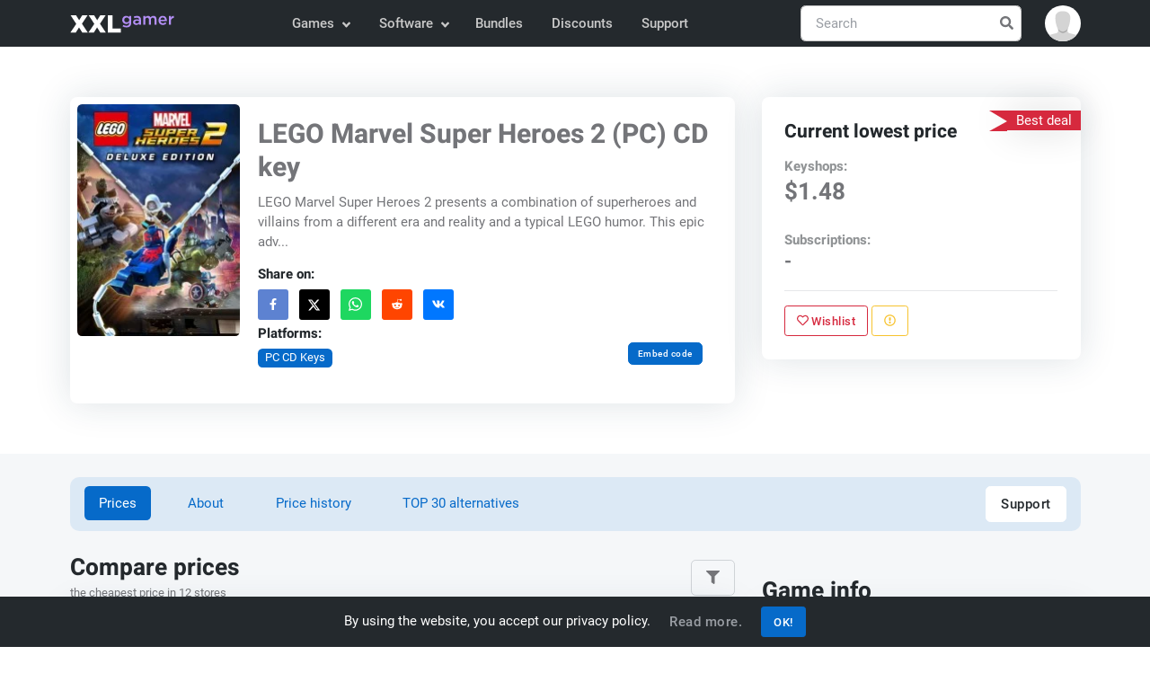

--- FILE ---
content_type: text/html; charset=UTF-8
request_url: https://www.xxlgamer.com/product/lego-marvel-super-heroes-2-pc-cd-key/
body_size: 14026
content:
<!DOCTYPE html>
<html lang="en" data-theme="light">
<head>
    <meta charset="utf-8">

    <title>LEGO Marvel Super Heroes 2 (PC) CD key for Steam 🕹️ price from $1.48 | XXLGamer.com</title>

    <meta name="robots" content="index, follow">

    <meta name="Googlebot" content="index, follow, snippet">

    <meta name="viewport" content="width=device-width, initial-scale=1, shrink-to-fit=no">

    <meta name="description" content="Compare prices from 12 stores and find the Best Deal for LEGO Marvel Super Heroes 2 (PC) CD key for Steam. Buy the game at the cheapest price ✔️, starting at $1.48 in the GameBoost store.">

    <meta name="author" content="XXLGamer.com">

    <meta name="csrf-token" content="vjmSvIpNwWnYZM9PMSQwMw8ewsS8uPcYMUhfk3Pj">

    <meta name="apple-mobile-web-app-title" content="XXLGamer.com">

    <meta property="og:title" content="LEGO Marvel Super Heroes 2 (PC) CD key for Steam 🕹️ price from $1.48 | XXLGamer.com">

    <meta property="og:description" content="Compare prices from 12 stores and find the Best Deal for LEGO Marvel Super Heroes 2 (PC) CD key for Steam. Buy the game at the cheapest price ✔️, starting at $1.48 in the GameBoost store.">

    <meta property="og:locale" content="en_US">

    <meta property="og:url" content="https://www.xxlgamer.com/product/lego-marvel-super-heroes-2-pc-cd-key/">

            <meta property="og:image" content="https://data.xxlgamer.com/products/4376/NGV1RKuC6NbIws-big.jpg">
    
            <meta property="og:type" content="product">
    
    <meta property="og:site_name" content="XXLGamer.com">

    <meta property="twitter:url" content="https://www.xxlgamer.com/product/lego-marvel-super-heroes-2-pc-cd-key/">

    <meta name="twitter:title" content="LEGO Marvel Super Heroes 2 (PC) CD key for Steam 🕹️ price from $1.48 | XXLGamer.com">

    <meta name="twitter:description" content="Compare prices from 12 stores and find the Best Deal for LEGO Marvel Super Heroes 2 (PC) CD key for Steam. Buy the game at the cheapest price ✔️, starting at $1.48 in the GameBoost store.">

    <meta property="twitter:card" content="summary_large_image">

            <meta name="twitter:image" content="https://data.xxlgamer.com/products/4376/NGV1RKuC6NbIws-big.jpg">
    
    <link rel="apple-touch-icon" sizes="57x57" href="https://www.xxlgamer.com/images/favicon/apple-icon-57x57.png">

    <link rel="apple-touch-icon" sizes="60x60" href="https://www.xxlgamer.com/images/favicon/apple-icon-60x60.png">

    <link rel="apple-touch-icon" sizes="72x72" href="https://www.xxlgamer.com/images/favicon/apple-icon-72x72.png">

    <link rel="apple-touch-icon" sizes="76x76" href="https://www.xxlgamer.com/images/favicon/apple-icon-76x76.png">

    <link rel="apple-touch-icon" sizes="114x114" href="https://www.xxlgamer.com/images/favicon/apple-icon-114x114.png">

    <link rel="apple-touch-icon" sizes="120x120" href="https://www.xxlgamer.com/images/favicon/apple-icon-120x120.png">

    <link rel="apple-touch-icon" sizes="144x144" href="https://www.xxlgamer.com/images/favicon/apple-icon-144x144.png">

    <link rel="apple-touch-icon" sizes="152x152" href="https://www.xxlgamer.com/images/favicon/apple-icon-152x152.png">

    <link rel="apple-touch-icon" sizes="180x180" href="https://www.xxlgamer.com/images/favicon/apple-icon-180x180.png">

    <link rel="icon" type="image/png" sizes="192x192"  href="https://www.xxlgamer.com/images/favicon/android-icon-192x192.png">

    <link rel="icon" type="image/png" sizes="32x32" href="https://www.xxlgamer.com/images/favicon/favicon-32x32.png">

    <link rel="icon" type="image/png" sizes="96x96" href="https://www.xxlgamer.com/images/favicon/favicon-96x96.png">

    <link rel="icon" type="image/png" sizes="16x16" href="https://www.xxlgamer.com/images/favicon/favicon-16x16.png">

    <link rel="manifest" href="https://www.xxlgamer.com/images/favicon/manifest.json">

    <meta name="msapplication-TileColor" content="#ffffff">

    <meta name="msapplication-TileImage" content="https://www.xxlgamer.com/images/favicon/ms-icon-144x144.png">

    <meta name="theme-color" content="#ffffff">

    <link rel="dns-prefetch" href="https://data.xxlgamer.com">

            <link rel="canonical" href="https://www.xxlgamer.com/product/lego-marvel-super-heroes-2-pc-cd-key/">
    
    <script type="application/ld+json">
    {"@context":"http:\/\/schema.org","@type":"Organization","name":"XXLGamer.com","url":"https:\/\/www.xxlgamer.com\/","logo":"https:\/\/www.xxlgamer.com\/images\/logo.svg","sameAs":["https:\/\/www.facebook.com\/xxlgamer","https:\/\/x.com\/XXL_Gamer","https:\/\/www.youtube.com\/channel\/UCZE0hNGRJlb7Q0zv_h7k-Rg"]}
</script>

<script type="application/ld+json">
    {"@context":"http:\/\/schema.org","@type":"WebSite","name":"XXLGamer.com","url":"https:\/\/www.xxlgamer.com\/","potentialAction":{"@type":"SearchAction","target":{"@type":"EntryPoint","urlTemplate":"https:\/\/www.xxlgamer.com\/search\/{term}\/"},"query-input":{"@type":"PropertyValueSpecification","valueRequired":"http:\/\/schema.org\/True","valueName":"term"}}}
</script>

        <script type="application/ld+json">
        {"@context":"http:\/\/schema.org","@type":"BreadcrumbList","itemListElement":[{"@type":"ListItem","position":1,"item":{"@id":"https:\/\/www.xxlgamer.com\/","name":"XXLGamer.com"}},{"@type":"ListItem","position":2,"item":{"@id":"https:\/\/www.xxlgamer.com\/pc-digital\/action-games\/","name":"Action Games"}},{"@type":"ListItem","position":3,"image":"https:\/\/data.xxlgamer.com\/products\/4376\/NGV1RKuC6NbIws-medium.jpg","item":{"@id":"https:\/\/www.xxlgamer.com\/product\/lego-marvel-super-heroes-2-pc-cd-key\/","name":"LEGO Marvel Super Heroes 2 (PC) CD key"}}]}
    </script>

<script type="application/ld+json">
    {"@context":"http:\/\/schema.org","@type":"Product","name":"LEGO Marvel Super Heroes 2 (PC) CD key","description":"LEGO Marvel Super Heroes 2 presents a combination of superheroes and villains from a different era and reality and a typical LEGO humor. This epic adventure introduces you to a cosmic battle that takes place across Marvel through locations that are snatched away from time and space to form an incredible world called Chronopolis. In addition to a whole new story, the game brings new exciting game features such as time control or Super Hero for up to 4 players. With friends you will then be able to take control of many iconic characters such as Cowboy Captain America, Spider-Man 2099, Thoe, Hulk, Galaxy Guardians, Black Panther, Captain Marvel, Doctor Strange, Green Goblin and many others.","sku":4376,"image":"https:\/\/data.xxlgamer.com\/products\/4376\/NGV1RKuC6NbIws-medium.jpg","releaseDate":"2017-11-14","producer":"Warner Bros","offers":{"@type":"AggregateOffer","url":"https:\/\/www.xxlgamer.com\/product\/lego-marvel-super-heroes-2-pc-cd-key\/","offerCount":39,"availability":"https:\/\/schema.org\/InStock","lowPrice":1.48,"highPrice":42.29,"priceCurrency":"USD","offers":{"0":{"@type":"Offer","availability":"https:\/\/schema.org\/InStock","price":1.48,"priceCurrency":"USD","url":"https:\/\/www.xxlgamer.com\/exit\/262847\/","seller":{"@type":"Organization","name":"GameBoost"}},"1":{"@type":"Offer","availability":"https:\/\/schema.org\/InStock","price":1.5,"priceCurrency":"USD","url":"https:\/\/www.xxlgamer.com\/exit\/167386\/","seller":{"@type":"Organization","name":"K4G"}},"2":{"@type":"Offer","availability":"https:\/\/schema.org\/InStock","price":1.5,"priceCurrency":"USD","url":"https:\/\/www.xxlgamer.com\/exit\/179357\/","seller":{"@type":"Organization","name":"K4G"}},"3":{"@type":"Offer","availability":"https:\/\/schema.org\/InStock","price":1.62,"priceCurrency":"USD","url":"https:\/\/www.xxlgamer.com\/exit\/137812\/","seller":{"@type":"Organization","name":"Kinguin.net"}},"4":{"@type":"Offer","availability":"https:\/\/schema.org\/InStock","price":1.62,"priceCurrency":"USD","url":"https:\/\/www.xxlgamer.com\/exit\/194377\/","seller":{"@type":"Organization","name":"K4G"}},"5":{"@type":"Offer","availability":"https:\/\/schema.org\/InStock","price":1.64,"priceCurrency":"USD","url":"https:\/\/www.xxlgamer.com\/exit\/124808\/","seller":{"@type":"Organization","name":"Gamivo.com"}},"6":{"@type":"Offer","availability":"https:\/\/schema.org\/InStock","price":1.7,"priceCurrency":"USD","url":"https:\/\/www.xxlgamer.com\/exit\/90569\/","seller":{"@type":"Organization","name":"HRK Game"}},"7":{"@type":"Offer","availability":"https:\/\/schema.org\/InStock","price":"1.76","priceCurrency":"USD","url":"https:\/\/www.xxlgamer.com\/exit\/118356\/","seller":{"@type":"Organization","name":"Eneba"}},"8":{"@type":"Offer","availability":"https:\/\/schema.org\/InStock","price":1.83,"priceCurrency":"USD","url":"https:\/\/www.xxlgamer.com\/exit\/137811\/","seller":{"@type":"Organization","name":"Kinguin.net"}},"10":{"@type":"Offer","availability":"https:\/\/schema.org\/InStock","price":1.87,"priceCurrency":"USD","url":"https:\/\/www.xxlgamer.com\/exit\/262478\/","seller":{"@type":"Organization","name":"GameBoost"}},"9":{"@type":"Offer","availability":"https:\/\/schema.org\/InStock","price":"1.88","priceCurrency":"USD","url":"https:\/\/www.xxlgamer.com\/exit\/128227\/","seller":{"@type":"Organization","name":"Eneba"}},"11":{"@type":"Offer","availability":"https:\/\/schema.org\/InStock","price":1.9,"priceCurrency":"USD","url":"https:\/\/www.xxlgamer.com\/exit\/262542\/","seller":{"@type":"Organization","name":"GameBoost"}},"12":{"@type":"Offer","availability":"https:\/\/schema.org\/InStock","price":1.93,"priceCurrency":"USD","url":"https:\/\/www.xxlgamer.com\/exit\/138195\/","seller":{"@type":"Organization","name":"HRK Game"}},"13":{"@type":"Offer","availability":"https:\/\/schema.org\/InStock","price":1.94,"priceCurrency":"USD","url":"https:\/\/www.xxlgamer.com\/exit\/88844\/","seller":{"@type":"Organization","name":"Gamivo.com"}},"14":{"@type":"Offer","availability":"https:\/\/schema.org\/InStock","price":"1.95","priceCurrency":"USD","url":"https:\/\/www.xxlgamer.com\/exit\/117647\/","seller":{"@type":"Organization","name":"Eneba"}},"15":{"@type":"Offer","availability":"https:\/\/schema.org\/InStock","price":1.97,"priceCurrency":"USD","url":"https:\/\/www.xxlgamer.com\/exit\/120856\/","seller":{"@type":"Organization","name":"Gamivo.com"}},"16":{"@type":"Offer","availability":"https:\/\/schema.org\/InStock","price":2.04,"priceCurrency":"USD","url":"https:\/\/www.xxlgamer.com\/exit\/224343\/","seller":{"@type":"Organization","name":"Gameseal"}},"17":{"@type":"Offer","availability":"https:\/\/schema.org\/InStock","price":2.06,"priceCurrency":"USD","url":"https:\/\/www.xxlgamer.com\/exit\/155767\/","seller":{"@type":"Organization","name":"Gamivo.com"}},"18":{"@type":"Offer","availability":"https:\/\/schema.org\/InStock","price":2.07,"priceCurrency":"USD","url":"https:\/\/www.xxlgamer.com\/exit\/166689\/","seller":{"@type":"Organization","name":"K4G"}},"19":{"@type":"Offer","availability":"https:\/\/schema.org\/InStock","price":2.07,"priceCurrency":"USD","url":"https:\/\/www.xxlgamer.com\/exit\/167385\/","seller":{"@type":"Organization","name":"K4G"}},"20":{"@type":"Offer","availability":"https:\/\/schema.org\/InStock","price":2.19,"priceCurrency":"USD","url":"https:\/\/www.xxlgamer.com\/exit\/141697\/","seller":{"@type":"Organization","name":"Kinguin.net"}},"21":{"@type":"Offer","availability":"https:\/\/schema.org\/InStock","price":"2.24","priceCurrency":"USD","url":"https:\/\/www.xxlgamer.com\/exit\/162093\/","seller":{"@type":"Organization","name":"Eneba"}},"22":{"@type":"Offer","availability":"https:\/\/schema.org\/InStock","price":2.24,"priceCurrency":"USD","url":"https:\/\/www.xxlgamer.com\/exit\/206307\/","seller":{"@type":"Organization","name":"Kinguin.net"}},"23":{"@type":"Offer","availability":"https:\/\/schema.org\/InStock","price":2.28,"priceCurrency":"USD","url":"https:\/\/www.xxlgamer.com\/exit\/78926\/","seller":{"@type":"Organization","name":"Instant-Gaming.com"}},"24":{"@type":"Offer","availability":"https:\/\/schema.org\/InStock","price":2.29,"priceCurrency":"USD","url":"https:\/\/www.xxlgamer.com\/exit\/152881\/","seller":{"@type":"Organization","name":"Instant-Gaming.com"}},"25":{"@type":"Offer","availability":"https:\/\/schema.org\/InStock","price":2.32,"priceCurrency":"USD","url":"https:\/\/www.xxlgamer.com\/exit\/155275\/","seller":{"@type":"Organization","name":"Gamivo.com"}},"26":{"@type":"Offer","availability":"https:\/\/schema.org\/InStock","price":2.47,"priceCurrency":"USD","url":"https:\/\/www.xxlgamer.com\/exit\/224329\/","seller":{"@type":"Organization","name":"Gameseal"}},"27":{"@type":"Offer","availability":"https:\/\/schema.org\/InStock","price":2.55,"priceCurrency":"USD","url":"https:\/\/www.xxlgamer.com\/exit\/185342\/","seller":{"@type":"Organization","name":"K4G"}},"28":{"@type":"Offer","availability":"https:\/\/schema.org\/InStock","price":2.55,"priceCurrency":"USD","url":"https:\/\/www.xxlgamer.com\/exit\/128413\/","seller":{"@type":"Organization","name":"Loaded.com (formerly CDKeys)"}},"29":{"@type":"Offer","availability":"https:\/\/schema.org\/InStock","price":2.78,"priceCurrency":"USD","url":"https:\/\/www.xxlgamer.com\/exit\/134318\/","seller":{"@type":"Organization","name":"Loaded.com (formerly CDKeys)"}},"30":{"@type":"Offer","availability":"https:\/\/schema.org\/OutOfStock","price":"3.11","priceCurrency":"USD","url":"https:\/\/www.xxlgamer.com\/exit\/144295\/","seller":{"@type":"Organization","name":"Gamers-Outlet.net"}},"31":{"@type":"Offer","availability":"https:\/\/schema.org\/InStock","price":6.93,"priceCurrency":"USD","url":"https:\/\/www.xxlgamer.com\/exit\/262828\/","seller":{"@type":"Organization","name":"GameBoost"}},"32":{"@type":"Offer","availability":"https:\/\/schema.org\/InStock","price":12.11,"priceCurrency":"USD","url":"https:\/\/www.xxlgamer.com\/exit\/262073\/","seller":{"@type":"Organization","name":"GameBoost"}},"33":{"@type":"Offer","availability":"https:\/\/schema.org\/InStock","price":20.04,"priceCurrency":"USD","url":"https:\/\/www.xxlgamer.com\/exit\/233336\/","seller":{"@type":"Organization","name":"Gameseal"}},"34":{"@type":"Offer","availability":"https:\/\/schema.org\/InStock","price":27.48,"priceCurrency":"USD","url":"https:\/\/www.xxlgamer.com\/exit\/219886\/","seller":{"@type":"Organization","name":"G2A.com"}},"35":{"@type":"Offer","availability":"https:\/\/schema.org\/InStock","price":28.52,"priceCurrency":"USD","url":"https:\/\/www.xxlgamer.com\/exit\/76825\/","seller":{"@type":"Organization","name":"Gamesplanet.com"}},"36":{"@type":"Offer","availability":"https:\/\/schema.org\/InStock","price":31.67,"priceCurrency":"USD","url":"https:\/\/www.xxlgamer.com\/exit\/254343\/","seller":{"@type":"Organization","name":"K4G"}},"37":{"@type":"Offer","availability":"https:\/\/schema.org\/InStock","price":"32.70","priceCurrency":"USD","url":"https:\/\/www.xxlgamer.com\/exit\/234408\/","seller":{"@type":"Organization","name":"Eneba"}},"38":{"@type":"Offer","availability":"https:\/\/schema.org\/InStock","price":42.29,"priceCurrency":"USD","url":"https:\/\/www.xxlgamer.com\/exit\/76826\/","seller":{"@type":"Organization","name":"Gamesplanet.com"}}}}}
</script>

    <script type="application/ld+json">
        {"@context":"http:\/\/schema.org","@type":"VideoObject","name":"LEGO Marvel Super Heroes 2 (PC) CD key","description":"LEGO Marvel Super Heroes 2 presents a combination of superheroes and villains from a different era and reality and a typical LEGO humor. This epic adventure introduces you to a cosmic battle that takes place across Marvel through locations that are snatched away from time and space to form an incredible world called Chronopolis. In addition to a whole new story, the game brings new exciting game features such as time control or Super Hero for up to 4 players. With friends you will then be able to take control of many iconic characters such as Cowboy Captain America, Spider-Man 2099, Thoe, Hulk, Galaxy Guardians, Black Panther, Captain Marvel, Doctor Strange, Green Goblin and many others.","thumbnailUrl":"https:\/\/data.xxlgamer.com\/products\/4376\/NGV1RKuC6NbIws-medium.jpg","uploadDate":"2017-07-16T04:30:34-04:00","embedUrl":"https:\/\/www.youtube.com\/embed\/zGzAFBVV1j0"}
    </script>

    
            <link id="style-switch" rel="stylesheet" href="https://www.xxlgamer.com/css/master.min.css?id=6cebf16fc4466b9360c5c2985f6741c9" data-light-theme="https://www.xxlgamer.com/css/master.min.css?id=6cebf16fc4466b9360c5c2985f6741c9" data-dark-theme="https://www.xxlgamer.com/css/master-dark.min.css?id=e786e39858377892c6056ef0de575970">
    
    <script defer data-search-pseudo-elements src="https://www.xxlgamer.com/js/master.min.js?id=84ab7abde54862d649d9ae5354421f9b"></script>

    </head>
    <body>
    <header id="navbar" class="navbar-light navbar-sticky header-static bg-dark">
    <nav class="navbar navbar-expand-md">
        <div class="container">
            <a class="navbar-brand py-2" href="https://www.xxlgamer.com/">
                <img class="navbar-brand-item" src="https://www.xxlgamer.com/images/logo.svg" width="138" height="36" alt="XXLGamer.com">
            </a>

            <button class="navbar-toggler ms-auto" type="button" data-bs-toggle="collapse" data-bs-target="#navbar-collapse" aria-controls="navbar-collapse" aria-expanded="false" aria-label="Toggle navigation">
                <span class="navbar-toggler-animation">
                    <span></span>

                    <span></span>

                    <span></span>
                </span>
            </button>

            <div class="navbar-collapse w-100 collapse flex-sm-row-reverse" id="navbar-collapse">
                <div class="nav mt-sm-3 mb-sm-1 my-md-3 my-xl-0 px-4 flex-nowrap align-items-center">
                    <div class="nav-item w-100 dropdown" data-search-suggestions-parent>
                        <form action="https://www.xxlgamer.com/search/" method="POST" class="search-field position-relative" autocomplete="off" novalidate>
                            <input type="hidden" name="_token" value="vjmSvIpNwWnYZM9PMSQwMw8ewsS8uPcYMUhfk3Pj" autocomplete="off">
                            <input data-search-suggestions-input class="form-control pe-5" type="text" name="term" placeholder="Search" aria-label="Search" required>

                            <button class="btn bg-transparent px-2 py-0 position-absolute top-50 end-0 translate-middle-y" type="submit">
                                <i class="fas fa-search fs-6 "></i>
                            </button>
                        </form>

                        <ul class="dropdown-menu dropdown-menu-end" data-search-suggestions-container data-url="https://www.xxlgamer.com/search/ajax/"><!-- --></ul>
                    </div>
                </div>

                <ul class="navbar-nav navbar-nav-scroll mx-auto">
                                                                        <li class="nav-item dropdown">
                                <a class="nav-link dropdown-toggle" href="#" id="games-menu" data-bs-toggle="dropdown" aria-haspopup="true" aria-expanded="false">
                                    Games
                                </a>

                                <ul class="dropdown-menu" aria-labelledby="games-menu">
                                                                                                                                                                        <li class="dropdown-submenu dropend">
                                                    <a class="dropdown-item dropdown-toggle" href="#">
                                                        PC CD Keys
                                                    </a>

                                                    <ul class="dropdown-menu dropdown-menu-start" data-bs-popper="none">
                                                        <li>
                                                            <a class="dropdown-item" href="https://www.xxlgamer.com/pc-digital/all/">
                                                                All
                                                            </a>
                                                        </li>

                                                                                                                    <li>
                                                                <a class="dropdown-item" href="https://www.xxlgamer.com/pc-digital/action-games/">
                                                                    Action Games
                                                                </a>
                                                            </li>
                                                                                                                    <li>
                                                                <a class="dropdown-item" href="https://www.xxlgamer.com/pc-digital/adventure-games/">
                                                                    Adventure Games
                                                                </a>
                                                            </li>
                                                                                                                    <li>
                                                                <a class="dropdown-item" href="https://www.xxlgamer.com/pc-digital/kids-games/">
                                                                    Kids Games
                                                                </a>
                                                            </li>
                                                                                                                    <li>
                                                                <a class="dropdown-item" href="https://www.xxlgamer.com/pc-digital/rpg-games/">
                                                                    RPG Games
                                                                </a>
                                                            </li>
                                                                                                                    <li>
                                                                <a class="dropdown-item" href="https://www.xxlgamer.com/pc-digital/simulation-games/">
                                                                    Simulation Games
                                                                </a>
                                                            </li>
                                                                                                                    <li>
                                                                <a class="dropdown-item" href="https://www.xxlgamer.com/pc-digital/strategy-games/">
                                                                    Strategy Games
                                                                </a>
                                                            </li>
                                                                                                                    <li>
                                                                <a class="dropdown-item" href="https://www.xxlgamer.com/pc-digital/racing-games/">
                                                                    Racing Games
                                                                </a>
                                                            </li>
                                                                                                                    <li>
                                                                <a class="dropdown-item" href="https://www.xxlgamer.com/pc-digital/sports-games/">
                                                                    Sports Games
                                                                </a>
                                                            </li>
                                                                                                            </ul>
                                                </li>
                                                                                                                                                                                <li>
                                                    <a class="dropdown-item" href="https://www.xxlgamer.com/xbox-one-digital/all/">
                                                        Xbox keys
                                                    </a>
                                                </li>
                                                                                                                                                                                <li>
                                                    <a class="dropdown-item" href="https://www.xxlgamer.com/ps4-digital/all/">
                                                        PS4 keys
                                                    </a>
                                                </li>
                                                                                                                                                                                <li class="dropdown-submenu dropend">
                                                    <a class="dropdown-item dropdown-toggle" href="#">
                                                        Game Cards
                                                    </a>

                                                    <ul class="dropdown-menu dropdown-menu-start" data-bs-popper="none">
                                                        <li>
                                                            <a class="dropdown-item" href="https://www.xxlgamer.com/game-cards/all/">
                                                                All
                                                            </a>
                                                        </li>

                                                                                                                    <li>
                                                                <a class="dropdown-item" href="https://www.xxlgamer.com/game-cards/pc-cards/">
                                                                    PC Cards
                                                                </a>
                                                            </li>
                                                                                                                    <li>
                                                                <a class="dropdown-item" href="https://www.xxlgamer.com/game-cards/xbox-cards/">
                                                                    Xbox Cards
                                                                </a>
                                                            </li>
                                                                                                                    <li>
                                                                <a class="dropdown-item" href="https://www.xxlgamer.com/game-cards/ps-cards/">
                                                                    PlayStation Cards
                                                                </a>
                                                            </li>
                                                                                                                    <li>
                                                                <a class="dropdown-item" href="https://www.xxlgamer.com/game-cards/nintendo-cards/">
                                                                    Nintendo Cards
                                                                </a>
                                                            </li>
                                                                                                            </ul>
                                                </li>
                                                                                                                                                                                <li>
                                                    <a class="dropdown-item" href="https://www.xxlgamer.com/switch-keys/all/">
                                                        Nintendo Switch Keys
                                                    </a>
                                                </li>
                                                                                                                                                                                <li>
                                                    <a class="dropdown-item" href="https://www.xxlgamer.com/xbox360-digital/all/">
                                                        Xbox 360 keys
                                                    </a>
                                                </li>
                                                                                                                                                                                <li>
                                                    <a class="dropdown-item" href="https://www.xxlgamer.com/ps3-digital/all/">
                                                        PS3 keys
                                                    </a>
                                                </li>
                                                                                                                        
                                                                            <li>
                                            <hr class="dropdown-divider">
                                        </li>

                                        <li>
                                            <a class="dropdown-item" href="https://www.gameflare.com" target="_blank">
                                                Online Games
                                            </a>
                                        </li>
                                                                    </ul>
                            </li>
                                                    <li class="nav-item dropdown">
                                <a class="nav-link dropdown-toggle" href="#" id="software-menu" data-bs-toggle="dropdown" aria-haspopup="true" aria-expanded="false">
                                    Software
                                </a>

                                <ul class="dropdown-menu" aria-labelledby="software-menu">
                                                                                                                                                                        <li class="dropdown-submenu dropend">
                                                    <a class="dropdown-item dropdown-toggle" href="#">
                                                        Software Keys
                                                    </a>

                                                    <ul class="dropdown-menu dropdown-menu-start" data-bs-popper="none">
                                                        <li>
                                                            <a class="dropdown-item" href="https://www.xxlgamer.com/software-keys/all/">
                                                                All
                                                            </a>
                                                        </li>

                                                                                                                    <li>
                                                                <a class="dropdown-item" href="https://www.xxlgamer.com/software-keys/software-programs/">
                                                                    Software programs
                                                                </a>
                                                            </li>
                                                                                                                    <li>
                                                                <a class="dropdown-item" href="https://www.xxlgamer.com/software-keys/os-keys/">
                                                                    Operating systems
                                                                </a>
                                                            </li>
                                                                                                                    <li>
                                                                <a class="dropdown-item" href="https://www.xxlgamer.com/software-keys/office-products/">
                                                                    Office products
                                                                </a>
                                                            </li>
                                                                                                                    <li>
                                                                <a class="dropdown-item" href="https://www.xxlgamer.com/software-keys/gift-cards/">
                                                                    Gift Cards
                                                                </a>
                                                            </li>
                                                                                                                    <li>
                                                                <a class="dropdown-item" href="https://www.xxlgamer.com/software-keys/vpn/">
                                                                    VPN
                                                                </a>
                                                            </li>
                                                                                                            </ul>
                                                </li>
                                                                                                                        
                                                                    </ul>
                            </li>
                                            
                    <li class="nav-item">
                        <a class="nav-link" href="https://www.xxlgamer.com/bundles/all/">
                            Bundles
                        </a>
                    </li>

                    <li class="nav-item">
                        <a class="nav-link" href="https://www.xxlgamer.com/discounts/">
                            Discounts
                        </a>
                    </li>

                    <li class="nav-item">
                        <a class="nav-link" href="https://www.xxlgamer.com/support/">
                            Support
                        </a>
                    </li>
                </ul>
            </div>

            <div class="dropdown ms-1 ms-lg-0">
                <a class="avatar avatar-sm p-0" href="#" id="profile-dropdown" role="button" data-bs-auto-close="outside" data-bs-display="static" data-bs-toggle="dropdown" aria-expanded="false">
                                            <img class="avatar-img rounded-circle" src="https://www.xxlgamer.com/images/no-avatar.svg" alt="Avatar">
                                    </a>

                <ul class="dropdown-menu dropdown-animation dropdown-menu-end shadow pt-3" aria-labelledby="profile-dropdown">
                                            <li>
                            <a class="dropdown-item" href="https://www.xxlgamer.com/login/">
                                <i class="fas fa-home fa-fw me-2"></i>Login
                            </a>
                        </li>

                        <li>
                            <a class="dropdown-item" href="https://www.xxlgamer.com/register/">
                                <i class="fas fa-user-plus fa-fw me-2"></i>Register
                            </a>
                        </li>
                    
                    <li>
                        <hr class="dropdown-divider">
                    </li>

                    <li>
                        <div class="modeswitch-wrap" id="dark-mode-switch">
                            <div class="modeswitch-item">
                                <div class="modeswitch-icon"></div>
                            </div>

                            <span>Dark mode</span>
                        </div>
                    </li>
                </ul>
            </div>
        </div>
    </nav>
</header>

    <main>
            <section class="py-0 py-sm-5">
    <div class="container">
        <div class="row py-2">
            <div class="col-12 col-md-9 col-lg-8">
                <div class="card shadow overflow-hidden p-2">
                    <div class="row g-0">
                        <div class="col-5 col-md-4 col-lg-4 col-xl-3 overflow-hidden">
                            <div class="badged-image">
                                <img class="rounded-2 w-100" src="https://data.xxlgamer.com/products/4376/NGV1RKuC6NbIws-medium.jpg" alt="LEGO Marvel Super Heroes 2 (PC) CD key">

                                                            </div>
                        </div>

                        <div class="col-7 col-md-8 col-lg-8 col-xl-9">
                            <div class="card-body d-flex flex-column justify-content-between align-items-start h-100">
                                <div class="game-info">
                                    <h1 class="card-title fs-3">
                                        LEGO Marvel Super Heroes 2 (PC) CD key
                                    </h1>

                                    <p class="text-truncate-3">
                                        LEGO Marvel Super Heroes 2 presents a combination of superheroes and villains from a different era and reality and a typical LEGO humor. This epic adv...
                                    </p>

                                    <h5 class="fs-6">Share on:</h5>

                                    <ul class="list-inline mb-0 mb-2 mb-sm-0">
                                        <li class="list-inline-item">
                                            <a class="btn px-2 btn-sm social-network bg-facebook" href="https://www.facebook.com/sharer.php?u=https://www.xxlgamer.com/product/lego-marvel-super-heroes-2-pc-cd-key/" target="_blank">
                                                <i class="fab fa-fw fa-facebook-f"></i>
                                            </a>
                                        </li>

                                        <li class="list-inline-item">
                                            <a class="btn px-2 btn-sm social-network bg-twitter" href="https://x.com/intent/tweet?text=LEGO Marvel Super Heroes 2 (PC) CD key&url=https://www.xxlgamer.com/product/lego-marvel-super-heroes-2-pc-cd-key/" target="_blank">
                                                <i>
                                                    <svg viewBox="0 0 24 24">
                                                        <g>
                                                            <path d="M18.244 2.25h3.308l-7.227 8.26 8.502 11.24H16.17l-5.214-6.817L4.99 21.75H1.68l7.73-8.835L1.254 2.25H8.08l4.713 6.231zm-1.161 17.52h1.833L7.084 4.126H5.117z"></path>
                                                        </g>
                                                    </svg>
                                                </i>
                                            </a>
                                        </li>

                                        <li class="list-inline-item">
                                            <a class="btn px-2 btn-sm social-network bg-whatsapp" href="https://api.whatsapp.com/send?text=https://www.xxlgamer.com/product/lego-marvel-super-heroes-2-pc-cd-key/" target="_blank">
                                                <i class="fab fa-lg fa-whatsapp"></i>
                                            </a>
                                        </li>

                                        <li class="list-inline-item">
                                            <a class="btn px-2 btn-sm social-network bg-reddit" href="https://reddit.com/submit?title=LEGO Marvel Super Heroes 2 (PC) CD key&url=https://www.xxlgamer.com/product/lego-marvel-super-heroes-2-pc-cd-key/" target="_blank">
                                                <i class="fab fa-fw fa-reddit-alien"></i>
                                            </a>
                                        </li>

                                        <li class="list-inline-item">
                                            <a class="btn px-2 btn-sm social-network bg-vk" href="https://vk.com/share.php?url=https://www.xxlgamer.com/product/lego-marvel-super-heroes-2-pc-cd-key/" target="_blank">
                                                <i class="fab fa-fw fa-vk"></i>
                                            </a>
                                        </li>
                                    </ul>
                                </div>

                                <div class="d-flex flex-column flex-lg-row justify-content-between align-items-lg-center w-100">
                                    <div class="platforms">
                                        <h5 class="fs-6">Platforms:</h5>

                                        <div class="d-flex justify-content-start align-items-center mb-2">
                                                                                            <span class="badge bg-primary text-white mb-2 me-2">
                                                    PC CD Keys
                                                </span>
                                            
                                                                                    </div>
                                    </div>

                                    <div>
                                        <button type="button" class="btn btn-xs btn-primary mb-0 me-2" data-bs-toggle="modal" data-bs-target="#embed-code">
                                            Embed code
                                        </button>

                                                                            </div>
                                </div>
                            </div>
                        </div>
                    </div>
                </div>
            </div>

            <div class="col-12 col-md-3 col-lg-4 mt-2 mt-md-0">
                <div class="card card-body shadow p-4">
                    <div class="ribbon-flip bg-danger text-white top-md-5">
                        <span>Best deal</span>
                    </div>

                    <h3 class="mb-3 fs-5 fs-md-5">Current lowest price</h3>

                    <div class="game-price-info">
                        <div class="w-100 d-flex justify-content-start align-items-start flex-column mb-4">
                            <h4 class="fs-6 mb-0 opacity-50">Keyshops:</h4>

                            <p class="fs-4 mb-0 fw-bold">
                                                                    $1.48
                                                            </p>
                        </div>

                        <div class="w-100 d-flex justify-content-start align-items-start flex-column">
                            <h4 class="fs-6 mb-0 opacity-50">Subscriptions:</h4>

                            <p class="fs-5 mb-0 fw-bold">
                                                                    -
                                                            </p>
                        </div>
                    </div>

                    <hr>

                    <div>
                        
                                                    <button class="btn btn-outline-danger btn-sm mb-0"
                                data-bs-toggle="tooltip"
                                title="You must be logged in to add product to your wishlist"
                            >
                                <i class="far fa-heart"></i>

                                Wishlist
                            </button>
                        
                        <button class="btn btn-outline-warning btn-sm mb-0 report" data-bs-toggle="tooltip" title="Report problem" data-bs-container="button">
                            <span data-bs-toggle="modal" data-bs-target="#report-modal">
                                <i class="far fa-exclamation-circle"></i>
                            </span>
                        </button>
                    </div>
                </div>
            </div>
        </div>
    </div>
</section>


    <section class="bg-light pb-2 pt-4 py-lg-4">
        <div class="container">
            <div class="row mb-4">
    <div class="col-12">
        <ul class="nav nav-pills nav-pills-bg-soft px-3">
            <li class="nav-item me-2 me-md-4">
                                    <a href="#prices" class="nav-link mb-0 scroll-there active">Prices</a>
                            </li>

            
            
            
            
            <li class="nav-item me-2 me-md-4">
                <a href="#about" class="nav-link mb-0 scroll-there">About</a>
            </li>

            
                            <li class="nav-item me-2 me-md-4">
                    <a href="#price-history" class="nav-link mb-0 scroll-there">Price history</a>
                </li>
            
                            <li class="nav-item me-2 me-md-4">
                    <a href="https://www.xxlgamer.com/product/lego-marvel-super-heroes-2-pc-cd-key/alternatives/" class="nav-link mb-0 scroll-there">
                        TOP 30 alternatives
                    </a>
                </li>
            
            <li class="nav-item ms-0 ms-md-auto">
                <a href="https://www.xxlgamer.com/product/lego-marvel-super-heroes-2-pc-cd-key/support/" class="mb-0 btn btn-white">
                    Support
                </a>
            </li>
        </ul>
    </div>
</div>

            <div class="row">
                <div class="col-lg-8">
                    
                    <div class="row g-3 align-items-center mb-2">
    <div class="col-md-8 col-9">
        <h2 class="mb-0 fs-4" id="prices">Compare prices</h2>

        <small>the cheapest price in 12 stores</small>
    </div>

            <div class="col-md-4 col-3 justify-content-end align-items-end d-flex">
            <button type="button" class="btn btn-outline-light mb-0" data-bs-toggle="modal" data-bs-target="#price-filter">
                <i class="fas fa-filter"></i>
            </button>
        </div>
    </div>

<div class="row">
    <div class="col-12" id="compare-prices-wrapper">
        <div class="card shadow p-0">
            <div id="compare-prices" class="list-group">
                                                            <a href="https://www.xxlgamer.com/exit/262847/" target="_blank" class="list-group-item list-group-item-action p-3 bg-primary-soft-hover d-flex justify-content-between align-items-center" data-filters='{"store":["cd-key"],"regions":["global"],"stock":["in"]}'>
                            <div class="d-flex align-items-center">
                                <img class="store" src="https://data.xxlgamer.com/stores/56/brv8pUKUVRM46U.jpg" alt="GameBoost" width="130">

                                <div class="d-flex justify-content-between flex-column ms-4 gap-1 gap-md-0">
                                    <h3 class="me-3 mb-0 fs-6">
                                        LEGO Marvel Super Heroes 2

                                                                            </h3>

                                    <small>
                                        in stock <span>🏴</span>
                                    </small>

                                                                    </div>
                            </div>

                            <div class="d-none d-md-flex align-items-center">
                                <div class="me-4 d-flex align-items-baseline">
                                    <div class="text-end">
                                        <h5 class="mb-0 text-nowrap text-danger">
                                            $1.48
                                        </h5>

                                                                            </div>
                                </div>

                                <button class="btn btn-purple mb-0">Buy Now</button>
                            </div>

                            <div class="d-flex d-md-none flex-column text-center gap-2">
                                <button class="d-block d-sm-none btn btn-purple btn-xs mb-0"
                                    data-bs-toggle="tooltip"
                                    data-bs-placement="top"
                                    title="Buy Now"
                                >
                                    <i class="fas fa-external-link fa-lg"></i>
                                </button>

                                <button class="d-none d-sm-block btn btn-purple btn-sm mb-0">
                                    Buy Now
                                </button>

                                <h5 class="mb-0 text-nowrap text-danger">
                                    $1.48
                                </h5>
                            </div>
                        </a>
                                            <a href="https://www.xxlgamer.com/exit/167386/" target="_blank" class="list-group-item list-group-item-action p-3 bg-primary-soft-hover d-flex justify-content-between align-items-center" data-filters='{"store":["cd-key"],"regions":["global"],"stock":["in"]}'>
                            <div class="d-flex align-items-center">
                                <img class="store" src="https://data.xxlgamer.com/stores/44/VTfoxglR1sCDNx.png" alt="K4G" width="130">

                                <div class="d-flex justify-content-between flex-column ms-4 gap-1 gap-md-0">
                                    <h3 class="me-3 mb-0 fs-6">
                                        LEGO Marvel Super Heroes 2 Standard Edition Steam CD Key

                                                                            </h3>

                                    <small>
                                        in stock <span>🏴</span>
                                    </small>

                                                                            <span class="d-inline d-md-none discount-code border border-1 border-dashed border-primary text-primary m-0 p-1 me-3"
                                            data-clipboard="XXLG10DEAL"
                                            data-bs-toggle="tooltip"
                                            data-bs-placement="bottom"
                                            title="Click to copy"
                                        >
                                            -10% with XXLG10DEAL = <strong>$1.35</strong>
                                        </span>
                                                                    </div>
                            </div>

                            <div class="d-none d-md-flex align-items-center">
                                <div class="me-4 d-flex align-items-baseline">
                                    <div class="text-end">
                                        <h5 class="mb-0 text-nowrap text-danger">
                                            $1.50
                                        </h5>

                                                                                    <span class="discount-code border border-1 border-dashed border-primary text-primary m-0 p-1"
                                                data-clipboard="XXLG10DEAL"
                                                data-bs-toggle="tooltip"
                                                data-bs-placement="left"
                                                title="Click to copy"
                                            >
                                                -10% with XXLG10DEAL = <strong>$1.35</strong>
                                            </span>
                                                                            </div>
                                </div>

                                <button class="btn btn-purple mb-0">Buy Now</button>
                            </div>

                            <div class="d-flex d-md-none flex-column text-center gap-2">
                                <button class="d-block d-sm-none btn btn-purple btn-xs mb-0"
                                    data-bs-toggle="tooltip"
                                    data-bs-placement="top"
                                    title="Buy Now"
                                >
                                    <i class="fas fa-external-link fa-lg"></i>
                                </button>

                                <button class="d-none d-sm-block btn btn-purple btn-sm mb-0">
                                    Buy Now
                                </button>

                                <h5 class="mb-0 text-nowrap text-danger">
                                    $1.50
                                </h5>
                            </div>
                        </a>
                                            <a href="https://www.xxlgamer.com/exit/179357/" target="_blank" class="list-group-item list-group-item-action p-3 bg-primary-soft-hover d-flex justify-content-between align-items-center" data-filters='{"store":["cd-key"],"regions":["global"],"stock":["in"]}'>
                            <div class="d-flex align-items-center">
                                <img class="store" src="https://data.xxlgamer.com/stores/44/VTfoxglR1sCDNx.png" alt="K4G" width="130">

                                <div class="d-flex justify-content-between flex-column ms-4 gap-1 gap-md-0">
                                    <h3 class="me-3 mb-0 fs-6">
                                        LEGO Marvel Super Heroes 2 Standard Edition Europe Steam CD Key

                                                                            </h3>

                                    <small>
                                        in stock <span>🏴</span>
                                    </small>

                                                                            <span class="d-inline d-md-none discount-code border border-1 border-dashed border-primary text-primary m-0 p-1 me-3"
                                            data-clipboard="XXLG10DEAL"
                                            data-bs-toggle="tooltip"
                                            data-bs-placement="bottom"
                                            title="Click to copy"
                                        >
                                            -10% with XXLG10DEAL = <strong>$1.35</strong>
                                        </span>
                                                                    </div>
                            </div>

                            <div class="d-none d-md-flex align-items-center">
                                <div class="me-4 d-flex align-items-baseline">
                                    <div class="text-end">
                                        <h5 class="mb-0 text-nowrap text-danger">
                                            $1.50
                                        </h5>

                                                                                    <span class="discount-code border border-1 border-dashed border-primary text-primary m-0 p-1"
                                                data-clipboard="XXLG10DEAL"
                                                data-bs-toggle="tooltip"
                                                data-bs-placement="left"
                                                title="Click to copy"
                                            >
                                                -10% with XXLG10DEAL = <strong>$1.35</strong>
                                            </span>
                                                                            </div>
                                </div>

                                <button class="btn btn-purple mb-0">Buy Now</button>
                            </div>

                            <div class="d-flex d-md-none flex-column text-center gap-2">
                                <button class="d-block d-sm-none btn btn-purple btn-xs mb-0"
                                    data-bs-toggle="tooltip"
                                    data-bs-placement="top"
                                    title="Buy Now"
                                >
                                    <i class="fas fa-external-link fa-lg"></i>
                                </button>

                                <button class="d-none d-sm-block btn btn-purple btn-sm mb-0">
                                    Buy Now
                                </button>

                                <h5 class="mb-0 text-nowrap text-danger">
                                    $1.50
                                </h5>
                            </div>
                        </a>
                                            <a href="https://www.xxlgamer.com/exit/137812/" target="_blank" class="list-group-item list-group-item-action p-3 bg-primary-soft-hover d-flex justify-content-between align-items-center" data-filters='{"store":["cd-key"],"regions":["global"],"stock":["in"]}'>
                            <div class="d-flex align-items-center">
                                <img class="store" src="https://data.xxlgamer.com/stores/18/ozwjKMkcU0lcYC.jpg" alt="Kinguin.net" width="130">

                                <div class="d-flex justify-content-between flex-column ms-4 gap-1 gap-md-0">
                                    <h3 class="me-3 mb-0 fs-6">
                                        LEGO Marvel Super Heroes 2 PC Steam CD Key

                                                                            </h3>

                                    <small>
                                        in stock <span>🏴</span>
                                    </small>

                                                                            <span class="d-inline d-md-none discount-code border border-1 border-dashed border-primary text-primary m-0 p-1 me-3"
                                            data-clipboard="XXL3GAMER"
                                            data-bs-toggle="tooltip"
                                            data-bs-placement="bottom"
                                            title="Click to copy"
                                        >
                                            -3% with XXL3GAMER = <strong>$1.57</strong>
                                        </span>
                                                                    </div>
                            </div>

                            <div class="d-none d-md-flex align-items-center">
                                <div class="me-4 d-flex align-items-baseline">
                                    <div class="text-end">
                                        <h5 class="mb-0 text-nowrap text-danger">
                                            $1.62
                                        </h5>

                                                                                    <span class="discount-code border border-1 border-dashed border-primary text-primary m-0 p-1"
                                                data-clipboard="XXL3GAMER"
                                                data-bs-toggle="tooltip"
                                                data-bs-placement="left"
                                                title="Click to copy"
                                            >
                                                -3% with XXL3GAMER = <strong>$1.57</strong>
                                            </span>
                                                                            </div>
                                </div>

                                <button class="btn btn-purple mb-0">Buy Now</button>
                            </div>

                            <div class="d-flex d-md-none flex-column text-center gap-2">
                                <button class="d-block d-sm-none btn btn-purple btn-xs mb-0"
                                    data-bs-toggle="tooltip"
                                    data-bs-placement="top"
                                    title="Buy Now"
                                >
                                    <i class="fas fa-external-link fa-lg"></i>
                                </button>

                                <button class="d-none d-sm-block btn btn-purple btn-sm mb-0">
                                    Buy Now
                                </button>

                                <h5 class="mb-0 text-nowrap text-danger">
                                    $1.62
                                </h5>
                            </div>
                        </a>
                                            <a href="https://www.xxlgamer.com/exit/194377/" target="_blank" class="list-group-item list-group-item-action p-3 bg-primary-soft-hover d-flex justify-content-between align-items-center" data-filters='{"store":["cd-key"],"regions":["global"],"stock":["in"]}'>
                            <div class="d-flex align-items-center">
                                <img class="store" src="https://data.xxlgamer.com/stores/44/VTfoxglR1sCDNx.png" alt="K4G" width="130">

                                <div class="d-flex justify-content-between flex-column ms-4 gap-1 gap-md-0">
                                    <h3 class="me-3 mb-0 fs-6">
                                        LEGO Marvel Super Heroes 2 Standard Edition Latam Steam CD Key

                                                                            </h3>

                                    <small>
                                        in stock <span>🏴</span>
                                    </small>

                                                                            <span class="d-inline d-md-none discount-code border border-1 border-dashed border-primary text-primary m-0 p-1 me-3"
                                            data-clipboard="XXLG10DEAL"
                                            data-bs-toggle="tooltip"
                                            data-bs-placement="bottom"
                                            title="Click to copy"
                                        >
                                            -10% with XXLG10DEAL = <strong>$1.46</strong>
                                        </span>
                                                                    </div>
                            </div>

                            <div class="d-none d-md-flex align-items-center">
                                <div class="me-4 d-flex align-items-baseline">
                                    <div class="text-end">
                                        <h5 class="mb-0 text-nowrap text-danger">
                                            $1.62
                                        </h5>

                                                                                    <span class="discount-code border border-1 border-dashed border-primary text-primary m-0 p-1"
                                                data-clipboard="XXLG10DEAL"
                                                data-bs-toggle="tooltip"
                                                data-bs-placement="left"
                                                title="Click to copy"
                                            >
                                                -10% with XXLG10DEAL = <strong>$1.46</strong>
                                            </span>
                                                                            </div>
                                </div>

                                <button class="btn btn-purple mb-0">Buy Now</button>
                            </div>

                            <div class="d-flex d-md-none flex-column text-center gap-2">
                                <button class="d-block d-sm-none btn btn-purple btn-xs mb-0"
                                    data-bs-toggle="tooltip"
                                    data-bs-placement="top"
                                    title="Buy Now"
                                >
                                    <i class="fas fa-external-link fa-lg"></i>
                                </button>

                                <button class="d-none d-sm-block btn btn-purple btn-sm mb-0">
                                    Buy Now
                                </button>

                                <h5 class="mb-0 text-nowrap text-danger">
                                    $1.62
                                </h5>
                            </div>
                        </a>
                                            <a href="https://www.xxlgamer.com/exit/124808/" target="_blank" class="list-group-item list-group-item-action p-3 bg-primary-soft-hover d-flex justify-content-between align-items-center" data-filters='{"store":["cd-key"],"regions":["global"],"stock":["in"]}'>
                            <div class="d-flex align-items-center">
                                <img class="store" src="https://data.xxlgamer.com/stores/37/YDY2OjBdKDzwi7.jpg" alt="Gamivo.com" width="130">

                                <div class="d-flex justify-content-between flex-column ms-4 gap-1 gap-md-0">
                                    <h3 class="me-3 mb-0 fs-6">
                                        LEGO: Marvel Super Heroes 2 Global

                                                                            </h3>

                                    <small>
                                        in stock <span>🏴</span>
                                    </small>

                                                                    </div>
                            </div>

                            <div class="d-none d-md-flex align-items-center">
                                <div class="me-4 d-flex align-items-baseline">
                                    <div class="text-end">
                                        <h5 class="mb-0 text-nowrap text-danger">
                                            $1.64
                                        </h5>

                                                                            </div>
                                </div>

                                <button class="btn btn-purple mb-0">Buy Now</button>
                            </div>

                            <div class="d-flex d-md-none flex-column text-center gap-2">
                                <button class="d-block d-sm-none btn btn-purple btn-xs mb-0"
                                    data-bs-toggle="tooltip"
                                    data-bs-placement="top"
                                    title="Buy Now"
                                >
                                    <i class="fas fa-external-link fa-lg"></i>
                                </button>

                                <button class="d-none d-sm-block btn btn-purple btn-sm mb-0">
                                    Buy Now
                                </button>

                                <h5 class="mb-0 text-nowrap text-danger">
                                    $1.64
                                </h5>
                            </div>
                        </a>
                                            <a href="https://www.xxlgamer.com/exit/90569/" target="_blank" class="list-group-item list-group-item-action p-3 bg-primary-soft-hover d-flex justify-content-between align-items-center" data-filters='{"store":["cd-key"],"regions":["global"],"stock":["in"]}'>
                            <div class="d-flex align-items-center">
                                <img class="store" src="https://data.xxlgamer.com/stores/40/XAt9HDOsIGWIqp.jpg" alt="HRK Game" width="130">

                                <div class="d-flex justify-content-between flex-column ms-4 gap-1 gap-md-0">
                                    <h3 class="me-3 mb-0 fs-6">
                                        LEGO Marvel Super Heroes 2

                                                                            </h3>

                                    <small>
                                        in stock <span>🏴</span>
                                    </small>

                                                                    </div>
                            </div>

                            <div class="d-none d-md-flex align-items-center">
                                <div class="me-4 d-flex align-items-baseline">
                                    <div class="text-end">
                                        <h5 class="mb-0 text-nowrap text-danger">
                                            $1.70
                                        </h5>

                                                                            </div>
                                </div>

                                <button class="btn btn-purple mb-0">Buy Now</button>
                            </div>

                            <div class="d-flex d-md-none flex-column text-center gap-2">
                                <button class="d-block d-sm-none btn btn-purple btn-xs mb-0"
                                    data-bs-toggle="tooltip"
                                    data-bs-placement="top"
                                    title="Buy Now"
                                >
                                    <i class="fas fa-external-link fa-lg"></i>
                                </button>

                                <button class="d-none d-sm-block btn btn-purple btn-sm mb-0">
                                    Buy Now
                                </button>

                                <h5 class="mb-0 text-nowrap text-danger">
                                    $1.70
                                </h5>
                            </div>
                        </a>
                                            <a href="https://www.xxlgamer.com/exit/118356/" target="_blank" class="list-group-item list-group-item-action p-3 bg-primary-soft-hover d-flex justify-content-between align-items-center" data-filters='{"store":["cd-key"],"regions":["global"],"stock":["in"]}'>
                            <div class="d-flex align-items-center">
                                <img class="store" src="https://data.xxlgamer.com/stores/43/80AWbVTzmQAwZJ.png" alt="Eneba" width="130">

                                <div class="d-flex justify-content-between flex-column ms-4 gap-1 gap-md-0">
                                    <h3 class="me-3 mb-0 fs-6">
                                        LEGO: Marvel Super Heroes 2 Steam Key GLOBAL

                                                                            </h3>

                                    <small>
                                        in stock <span>🏴</span>
                                    </small>

                                                                            <span class="d-inline d-md-none discount-code border border-1 border-dashed border-primary text-primary m-0 p-1 me-3"
                                            data-clipboard="XXLGAMER"
                                            data-bs-toggle="tooltip"
                                            data-bs-placement="bottom"
                                            title="Click to copy"
                                        >
                                            -3% with XXLGAMER = <strong>$1.71</strong>
                                        </span>
                                                                    </div>
                            </div>

                            <div class="d-none d-md-flex align-items-center">
                                <div class="me-4 d-flex align-items-baseline">
                                    <div class="text-end">
                                        <h5 class="mb-0 text-nowrap text-danger">
                                            $1.76
                                        </h5>

                                                                                    <span class="discount-code border border-1 border-dashed border-primary text-primary m-0 p-1"
                                                data-clipboard="XXLGAMER"
                                                data-bs-toggle="tooltip"
                                                data-bs-placement="left"
                                                title="Click to copy"
                                            >
                                                -3% with XXLGAMER = <strong>$1.71</strong>
                                            </span>
                                                                            </div>
                                </div>

                                <button class="btn btn-purple mb-0">Buy Now</button>
                            </div>

                            <div class="d-flex d-md-none flex-column text-center gap-2">
                                <button class="d-block d-sm-none btn btn-purple btn-xs mb-0"
                                    data-bs-toggle="tooltip"
                                    data-bs-placement="top"
                                    title="Buy Now"
                                >
                                    <i class="fas fa-external-link fa-lg"></i>
                                </button>

                                <button class="d-none d-sm-block btn btn-purple btn-sm mb-0">
                                    Buy Now
                                </button>

                                <h5 class="mb-0 text-nowrap text-danger">
                                    $1.76
                                </h5>
                            </div>
                        </a>
                                            <a href="https://www.xxlgamer.com/exit/137811/" target="_blank" class="list-group-item list-group-item-action p-3 bg-primary-soft-hover d-flex justify-content-between align-items-center" data-filters='{"store":["cd-key"],"regions":["global"],"stock":["in"]}'>
                            <div class="d-flex align-items-center">
                                <img class="store" src="https://data.xxlgamer.com/stores/18/ozwjKMkcU0lcYC.jpg" alt="Kinguin.net" width="130">

                                <div class="d-flex justify-content-between flex-column ms-4 gap-1 gap-md-0">
                                    <h3 class="me-3 mb-0 fs-6">
                                        LEGO Marvel Super Heroes 2 Deluxe Edition PC Steam CD Key

                                                                            </h3>

                                    <small>
                                        in stock <span>🏴</span>
                                    </small>

                                                                            <span class="d-inline d-md-none discount-code border border-1 border-dashed border-primary text-primary m-0 p-1 me-3"
                                            data-clipboard="XXL3GAMER"
                                            data-bs-toggle="tooltip"
                                            data-bs-placement="bottom"
                                            title="Click to copy"
                                        >
                                            -3% with XXL3GAMER = <strong>$1.78</strong>
                                        </span>
                                                                    </div>
                            </div>

                            <div class="d-none d-md-flex align-items-center">
                                <div class="me-4 d-flex align-items-baseline">
                                    <div class="text-end">
                                        <h5 class="mb-0 text-nowrap text-danger">
                                            $1.83
                                        </h5>

                                                                                    <span class="discount-code border border-1 border-dashed border-primary text-primary m-0 p-1"
                                                data-clipboard="XXL3GAMER"
                                                data-bs-toggle="tooltip"
                                                data-bs-placement="left"
                                                title="Click to copy"
                                            >
                                                -3% with XXL3GAMER = <strong>$1.78</strong>
                                            </span>
                                                                            </div>
                                </div>

                                <button class="btn btn-purple mb-0">Buy Now</button>
                            </div>

                            <div class="d-flex d-md-none flex-column text-center gap-2">
                                <button class="d-block d-sm-none btn btn-purple btn-xs mb-0"
                                    data-bs-toggle="tooltip"
                                    data-bs-placement="top"
                                    title="Buy Now"
                                >
                                    <i class="fas fa-external-link fa-lg"></i>
                                </button>

                                <button class="d-none d-sm-block btn btn-purple btn-sm mb-0">
                                    Buy Now
                                </button>

                                <h5 class="mb-0 text-nowrap text-danger">
                                    $1.83
                                </h5>
                            </div>
                        </a>
                                            <a href="https://www.xxlgamer.com/exit/262478/" target="_blank" class="list-group-item list-group-item-action p-3 bg-primary-soft-hover d-flex justify-content-between align-items-center" data-filters='{"store":["cd-key"],"regions":["global"],"stock":["in"]}'>
                            <div class="d-flex align-items-center">
                                <img class="store" src="https://data.xxlgamer.com/stores/56/brv8pUKUVRM46U.jpg" alt="GameBoost" width="130">

                                <div class="d-flex justify-content-between flex-column ms-4 gap-1 gap-md-0">
                                    <h3 class="me-3 mb-0 fs-6">
                                        LEGO Marvel Super Heroes 2

                                                                            </h3>

                                    <small>
                                        in stock <span>🏴</span>
                                    </small>

                                                                    </div>
                            </div>

                            <div class="d-none d-md-flex align-items-center">
                                <div class="me-4 d-flex align-items-baseline">
                                    <div class="text-end">
                                        <h5 class="mb-0 text-nowrap text-danger">
                                            $1.87
                                        </h5>

                                                                            </div>
                                </div>

                                <button class="btn btn-purple mb-0">Buy Now</button>
                            </div>

                            <div class="d-flex d-md-none flex-column text-center gap-2">
                                <button class="d-block d-sm-none btn btn-purple btn-xs mb-0"
                                    data-bs-toggle="tooltip"
                                    data-bs-placement="top"
                                    title="Buy Now"
                                >
                                    <i class="fas fa-external-link fa-lg"></i>
                                </button>

                                <button class="d-none d-sm-block btn btn-purple btn-sm mb-0">
                                    Buy Now
                                </button>

                                <h5 class="mb-0 text-nowrap text-danger">
                                    $1.87
                                </h5>
                            </div>
                        </a>
                                            <a href="https://www.xxlgamer.com/exit/128227/" target="_blank" class="list-group-item list-group-item-action p-3 bg-primary-soft-hover d-flex justify-content-between align-items-center" data-filters='{"store":["cd-key"],"regions":["global"],"stock":["in"]}'>
                            <div class="d-flex align-items-center">
                                <img class="store" src="https://data.xxlgamer.com/stores/43/80AWbVTzmQAwZJ.png" alt="Eneba" width="130">

                                <div class="d-flex justify-content-between flex-column ms-4 gap-1 gap-md-0">
                                    <h3 class="me-3 mb-0 fs-6">
                                        LEGO: Marvel Super Heroes 2 (Deluxe Edition) Steam Key GLOBAL

                                                                            </h3>

                                    <small>
                                        in stock <span>🏴</span>
                                    </small>

                                                                            <span class="d-inline d-md-none discount-code border border-1 border-dashed border-primary text-primary m-0 p-1 me-3"
                                            data-clipboard="XXLGAMER"
                                            data-bs-toggle="tooltip"
                                            data-bs-placement="bottom"
                                            title="Click to copy"
                                        >
                                            -3% with XXLGAMER = <strong>$1.82</strong>
                                        </span>
                                                                    </div>
                            </div>

                            <div class="d-none d-md-flex align-items-center">
                                <div class="me-4 d-flex align-items-baseline">
                                    <div class="text-end">
                                        <h5 class="mb-0 text-nowrap text-danger">
                                            $1.88
                                        </h5>

                                                                                    <span class="discount-code border border-1 border-dashed border-primary text-primary m-0 p-1"
                                                data-clipboard="XXLGAMER"
                                                data-bs-toggle="tooltip"
                                                data-bs-placement="left"
                                                title="Click to copy"
                                            >
                                                -3% with XXLGAMER = <strong>$1.82</strong>
                                            </span>
                                                                            </div>
                                </div>

                                <button class="btn btn-purple mb-0">Buy Now</button>
                            </div>

                            <div class="d-flex d-md-none flex-column text-center gap-2">
                                <button class="d-block d-sm-none btn btn-purple btn-xs mb-0"
                                    data-bs-toggle="tooltip"
                                    data-bs-placement="top"
                                    title="Buy Now"
                                >
                                    <i class="fas fa-external-link fa-lg"></i>
                                </button>

                                <button class="d-none d-sm-block btn btn-purple btn-sm mb-0">
                                    Buy Now
                                </button>

                                <h5 class="mb-0 text-nowrap text-danger">
                                    $1.88
                                </h5>
                            </div>
                        </a>
                                            <a href="https://www.xxlgamer.com/exit/262542/" target="_blank" class="list-group-item list-group-item-action p-3 bg-primary-soft-hover d-flex justify-content-between align-items-center" data-filters='{"store":["cd-key"],"regions":["global"],"stock":["in"]}'>
                            <div class="d-flex align-items-center">
                                <img class="store" src="https://data.xxlgamer.com/stores/56/brv8pUKUVRM46U.jpg" alt="GameBoost" width="130">

                                <div class="d-flex justify-content-between flex-column ms-4 gap-1 gap-md-0">
                                    <h3 class="me-3 mb-0 fs-6">
                                        LEGO Marvel Super Heroes 2

                                                                            </h3>

                                    <small>
                                        in stock <span>🏴</span>
                                    </small>

                                                                    </div>
                            </div>

                            <div class="d-none d-md-flex align-items-center">
                                <div class="me-4 d-flex align-items-baseline">
                                    <div class="text-end">
                                        <h5 class="mb-0 text-nowrap text-danger">
                                            $1.90
                                        </h5>

                                                                            </div>
                                </div>

                                <button class="btn btn-purple mb-0">Buy Now</button>
                            </div>

                            <div class="d-flex d-md-none flex-column text-center gap-2">
                                <button class="d-block d-sm-none btn btn-purple btn-xs mb-0"
                                    data-bs-toggle="tooltip"
                                    data-bs-placement="top"
                                    title="Buy Now"
                                >
                                    <i class="fas fa-external-link fa-lg"></i>
                                </button>

                                <button class="d-none d-sm-block btn btn-purple btn-sm mb-0">
                                    Buy Now
                                </button>

                                <h5 class="mb-0 text-nowrap text-danger">
                                    $1.90
                                </h5>
                            </div>
                        </a>
                                            <a href="https://www.xxlgamer.com/exit/138195/" target="_blank" class="list-group-item list-group-item-action p-3 bg-primary-soft-hover d-flex justify-content-between align-items-center" data-filters='{"store":["cd-key"],"regions":["global"],"stock":["in"]}'>
                            <div class="d-flex align-items-center">
                                <img class="store" src="https://data.xxlgamer.com/stores/40/XAt9HDOsIGWIqp.jpg" alt="HRK Game" width="130">

                                <div class="d-flex justify-content-between flex-column ms-4 gap-1 gap-md-0">
                                    <h3 class="me-3 mb-0 fs-6">
                                        LEGO Marvel Super Heroes 2 Deluxe Edition

                                                                            </h3>

                                    <small>
                                        in stock <span>🏴</span>
                                    </small>

                                                                    </div>
                            </div>

                            <div class="d-none d-md-flex align-items-center">
                                <div class="me-4 d-flex align-items-baseline">
                                    <div class="text-end">
                                        <h5 class="mb-0 text-nowrap text-danger">
                                            $1.93
                                        </h5>

                                                                            </div>
                                </div>

                                <button class="btn btn-purple mb-0">Buy Now</button>
                            </div>

                            <div class="d-flex d-md-none flex-column text-center gap-2">
                                <button class="d-block d-sm-none btn btn-purple btn-xs mb-0"
                                    data-bs-toggle="tooltip"
                                    data-bs-placement="top"
                                    title="Buy Now"
                                >
                                    <i class="fas fa-external-link fa-lg"></i>
                                </button>

                                <button class="d-none d-sm-block btn btn-purple btn-sm mb-0">
                                    Buy Now
                                </button>

                                <h5 class="mb-0 text-nowrap text-danger">
                                    $1.93
                                </h5>
                            </div>
                        </a>
                                            <a href="https://www.xxlgamer.com/exit/88844/" target="_blank" class="list-group-item list-group-item-action p-3 bg-primary-soft-hover d-flex justify-content-between align-items-center" data-filters='{"store":["cd-key"],"regions":["EU"],"stock":["in"]}'>
                            <div class="d-flex align-items-center">
                                <img class="store" src="https://data.xxlgamer.com/stores/37/YDY2OjBdKDzwi7.jpg" alt="Gamivo.com" width="130">

                                <div class="d-flex justify-content-between flex-column ms-4 gap-1 gap-md-0">
                                    <h3 class="me-3 mb-0 fs-6">
                                        LEGO: Marvel Super Heroes 2 EU

                                                                            </h3>

                                    <small>
                                        in stock <span>🏴</span>
                                    </small>

                                                                    </div>
                            </div>

                            <div class="d-none d-md-flex align-items-center">
                                <div class="me-4 d-flex align-items-baseline">
                                    <div class="text-end">
                                        <h5 class="mb-0 text-nowrap text-danger">
                                            $1.94
                                        </h5>

                                                                            </div>
                                </div>

                                <button class="btn btn-purple mb-0">Buy Now</button>
                            </div>

                            <div class="d-flex d-md-none flex-column text-center gap-2">
                                <button class="d-block d-sm-none btn btn-purple btn-xs mb-0"
                                    data-bs-toggle="tooltip"
                                    data-bs-placement="top"
                                    title="Buy Now"
                                >
                                    <i class="fas fa-external-link fa-lg"></i>
                                </button>

                                <button class="d-none d-sm-block btn btn-purple btn-sm mb-0">
                                    Buy Now
                                </button>

                                <h5 class="mb-0 text-nowrap text-danger">
                                    $1.94
                                </h5>
                            </div>
                        </a>
                                            <a href="https://www.xxlgamer.com/exit/117647/" target="_blank" class="list-group-item list-group-item-action p-3 bg-primary-soft-hover d-flex justify-content-between align-items-center" data-filters='{"store":["cd-key"],"regions":["global"],"stock":["in"]}'>
                            <div class="d-flex align-items-center">
                                <img class="store" src="https://data.xxlgamer.com/stores/43/80AWbVTzmQAwZJ.png" alt="Eneba" width="130">

                                <div class="d-flex justify-content-between flex-column ms-4 gap-1 gap-md-0">
                                    <h3 class="me-3 mb-0 fs-6">
                                        LEGO: Marvel Super Heroes 2 Steam Key EUROPE

                                                                            </h3>

                                    <small>
                                        in stock <span>🏴</span>
                                    </small>

                                                                            <span class="d-inline d-md-none discount-code border border-1 border-dashed border-primary text-primary m-0 p-1 me-3"
                                            data-clipboard="XXLGAMER"
                                            data-bs-toggle="tooltip"
                                            data-bs-placement="bottom"
                                            title="Click to copy"
                                        >
                                            -3% with XXLGAMER = <strong>$1.89</strong>
                                        </span>
                                                                    </div>
                            </div>

                            <div class="d-none d-md-flex align-items-center">
                                <div class="me-4 d-flex align-items-baseline">
                                    <div class="text-end">
                                        <h5 class="mb-0 text-nowrap text-danger">
                                            $1.95
                                        </h5>

                                                                                    <span class="discount-code border border-1 border-dashed border-primary text-primary m-0 p-1"
                                                data-clipboard="XXLGAMER"
                                                data-bs-toggle="tooltip"
                                                data-bs-placement="left"
                                                title="Click to copy"
                                            >
                                                -3% with XXLGAMER = <strong>$1.89</strong>
                                            </span>
                                                                            </div>
                                </div>

                                <button class="btn btn-purple mb-0">Buy Now</button>
                            </div>

                            <div class="d-flex d-md-none flex-column text-center gap-2">
                                <button class="d-block d-sm-none btn btn-purple btn-xs mb-0"
                                    data-bs-toggle="tooltip"
                                    data-bs-placement="top"
                                    title="Buy Now"
                                >
                                    <i class="fas fa-external-link fa-lg"></i>
                                </button>

                                <button class="d-none d-sm-block btn btn-purple btn-sm mb-0">
                                    Buy Now
                                </button>

                                <h5 class="mb-0 text-nowrap text-danger">
                                    $1.95
                                </h5>
                            </div>
                        </a>
                                            <a href="https://www.xxlgamer.com/exit/120856/" target="_blank" class="list-group-item list-group-item-action p-3 bg-primary-soft-hover d-flex justify-content-between align-items-center" data-filters='{"store":["cd-key"],"regions":["global"],"stock":["in"]}'>
                            <div class="d-flex align-items-center">
                                <img class="store" src="https://data.xxlgamer.com/stores/37/YDY2OjBdKDzwi7.jpg" alt="Gamivo.com" width="130">

                                <div class="d-flex justify-content-between flex-column ms-4 gap-1 gap-md-0">
                                    <h3 class="me-3 mb-0 fs-6">
                                        LEGO: Marvel Super Heroes 2 Deluxe Edition Global

                                                                            </h3>

                                    <small>
                                        in stock <span>🏴</span>
                                    </small>

                                                                    </div>
                            </div>

                            <div class="d-none d-md-flex align-items-center">
                                <div class="me-4 d-flex align-items-baseline">
                                    <div class="text-end">
                                        <h5 class="mb-0 text-nowrap text-danger">
                                            $1.97
                                        </h5>

                                                                            </div>
                                </div>

                                <button class="btn btn-purple mb-0">Buy Now</button>
                            </div>

                            <div class="d-flex d-md-none flex-column text-center gap-2">
                                <button class="d-block d-sm-none btn btn-purple btn-xs mb-0"
                                    data-bs-toggle="tooltip"
                                    data-bs-placement="top"
                                    title="Buy Now"
                                >
                                    <i class="fas fa-external-link fa-lg"></i>
                                </button>

                                <button class="d-none d-sm-block btn btn-purple btn-sm mb-0">
                                    Buy Now
                                </button>

                                <h5 class="mb-0 text-nowrap text-danger">
                                    $1.97
                                </h5>
                            </div>
                        </a>
                                            <a href="https://www.xxlgamer.com/exit/224343/" target="_blank" class="list-group-item list-group-item-action p-3 bg-primary-soft-hover d-flex justify-content-between align-items-center" data-filters='{"store":["cd-key"],"regions":["EU"],"stock":["in"]}'>
                            <div class="d-flex align-items-center">
                                <img class="store" src="https://data.xxlgamer.com/stores/52/tDYMoDc1lzcEXG.jpg" alt="Gameseal" width="130">

                                <div class="d-flex justify-content-between flex-column ms-4 gap-1 gap-md-0">
                                    <h3 class="me-3 mb-0 fs-6">
                                        LEGO: Marvel Super Heroes 2 (PC) Steam Key - EU

                                                                            </h3>

                                    <small>
                                        in stock <span>🏴</span>
                                    </small>

                                                                            <span class="d-inline d-md-none discount-code border border-1 border-dashed border-primary text-primary m-0 p-1 me-3"
                                            data-clipboard="SEAL13XX"
                                            data-bs-toggle="tooltip"
                                            data-bs-placement="bottom"
                                            title="Click to copy"
                                        >
                                            -13% with SEAL13XX = <strong>$1.77</strong>
                                        </span>
                                                                    </div>
                            </div>

                            <div class="d-none d-md-flex align-items-center">
                                <div class="me-4 d-flex align-items-baseline">
                                    <div class="text-end">
                                        <h5 class="mb-0 text-nowrap text-danger">
                                            $2.04
                                        </h5>

                                                                                    <span class="discount-code border border-1 border-dashed border-primary text-primary m-0 p-1"
                                                data-clipboard="SEAL13XX"
                                                data-bs-toggle="tooltip"
                                                data-bs-placement="left"
                                                title="Click to copy"
                                            >
                                                -13% with SEAL13XX = <strong>$1.77</strong>
                                            </span>
                                                                            </div>
                                </div>

                                <button class="btn btn-purple mb-0">Buy Now</button>
                            </div>

                            <div class="d-flex d-md-none flex-column text-center gap-2">
                                <button class="d-block d-sm-none btn btn-purple btn-xs mb-0"
                                    data-bs-toggle="tooltip"
                                    data-bs-placement="top"
                                    title="Buy Now"
                                >
                                    <i class="fas fa-external-link fa-lg"></i>
                                </button>

                                <button class="d-none d-sm-block btn btn-purple btn-sm mb-0">
                                    Buy Now
                                </button>

                                <h5 class="mb-0 text-nowrap text-danger">
                                    $2.04
                                </h5>
                            </div>
                        </a>
                                            <a href="https://www.xxlgamer.com/exit/155767/" target="_blank" class="list-group-item list-group-item-action p-3 bg-primary-soft-hover d-flex justify-content-between align-items-center" data-filters='{"store":["cd-key"],"regions":["FR"],"stock":["in"]}'>
                            <div class="d-flex align-items-center">
                                <img class="store" src="https://data.xxlgamer.com/stores/37/YDY2OjBdKDzwi7.jpg" alt="Gamivo.com" width="130">

                                <div class="d-flex justify-content-between flex-column ms-4 gap-1 gap-md-0">
                                    <h3 class="me-3 mb-0 fs-6">
                                        LEGO: Marvel Super Heroes 2 EN/DE/FR/IT Latin America

                                                                            </h3>

                                    <small>
                                        in stock <span>🏴</span>
                                    </small>

                                                                    </div>
                            </div>

                            <div class="d-none d-md-flex align-items-center">
                                <div class="me-4 d-flex align-items-baseline">
                                    <div class="text-end">
                                        <h5 class="mb-0 text-nowrap text-danger">
                                            $2.06
                                        </h5>

                                                                            </div>
                                </div>

                                <button class="btn btn-purple mb-0">Buy Now</button>
                            </div>

                            <div class="d-flex d-md-none flex-column text-center gap-2">
                                <button class="d-block d-sm-none btn btn-purple btn-xs mb-0"
                                    data-bs-toggle="tooltip"
                                    data-bs-placement="top"
                                    title="Buy Now"
                                >
                                    <i class="fas fa-external-link fa-lg"></i>
                                </button>

                                <button class="d-none d-sm-block btn btn-purple btn-sm mb-0">
                                    Buy Now
                                </button>

                                <h5 class="mb-0 text-nowrap text-danger">
                                    $2.06
                                </h5>
                            </div>
                        </a>
                                            <a href="https://www.xxlgamer.com/exit/166689/" target="_blank" class="list-group-item list-group-item-action p-3 bg-primary-soft-hover d-flex justify-content-between align-items-center" data-filters='{"store":["cd-key"],"regions":["global"],"stock":["in"]}'>
                            <div class="d-flex align-items-center">
                                <img class="store" src="https://data.xxlgamer.com/stores/44/VTfoxglR1sCDNx.png" alt="K4G" width="130">

                                <div class="d-flex justify-content-between flex-column ms-4 gap-1 gap-md-0">
                                    <h3 class="me-3 mb-0 fs-6">
                                        LEGO Marvel Super Heroes 2 Deluxe Edition Steam CD Key

                                                                            </h3>

                                    <small>
                                        in stock <span>🏴</span>
                                    </small>

                                                                            <span class="d-inline d-md-none discount-code border border-1 border-dashed border-primary text-primary m-0 p-1 me-3"
                                            data-clipboard="XXLG10DEAL"
                                            data-bs-toggle="tooltip"
                                            data-bs-placement="bottom"
                                            title="Click to copy"
                                        >
                                            -10% with XXLG10DEAL = <strong>$1.86</strong>
                                        </span>
                                                                    </div>
                            </div>

                            <div class="d-none d-md-flex align-items-center">
                                <div class="me-4 d-flex align-items-baseline">
                                    <div class="text-end">
                                        <h5 class="mb-0 text-nowrap text-danger">
                                            $2.07
                                        </h5>

                                                                                    <span class="discount-code border border-1 border-dashed border-primary text-primary m-0 p-1"
                                                data-clipboard="XXLG10DEAL"
                                                data-bs-toggle="tooltip"
                                                data-bs-placement="left"
                                                title="Click to copy"
                                            >
                                                -10% with XXLG10DEAL = <strong>$1.86</strong>
                                            </span>
                                                                            </div>
                                </div>

                                <button class="btn btn-purple mb-0">Buy Now</button>
                            </div>

                            <div class="d-flex d-md-none flex-column text-center gap-2">
                                <button class="d-block d-sm-none btn btn-purple btn-xs mb-0"
                                    data-bs-toggle="tooltip"
                                    data-bs-placement="top"
                                    title="Buy Now"
                                >
                                    <i class="fas fa-external-link fa-lg"></i>
                                </button>

                                <button class="d-none d-sm-block btn btn-purple btn-sm mb-0">
                                    Buy Now
                                </button>

                                <h5 class="mb-0 text-nowrap text-danger">
                                    $2.07
                                </h5>
                            </div>
                        </a>
                                            <a href="https://www.xxlgamer.com/exit/167385/" target="_blank" class="list-group-item list-group-item-action p-3 bg-primary-soft-hover d-flex justify-content-between align-items-center" data-filters='{"store":["cd-key"],"regions":["global"],"stock":["in"]}'>
                            <div class="d-flex align-items-center">
                                <img class="store" src="https://data.xxlgamer.com/stores/44/VTfoxglR1sCDNx.png" alt="K4G" width="130">

                                <div class="d-flex justify-content-between flex-column ms-4 gap-1 gap-md-0">
                                    <h3 class="me-3 mb-0 fs-6">
                                        LEGO Marvel Super Heroes 2 Deluxe Edition Europe Steam CD Key

                                                                            </h3>

                                    <small>
                                        in stock <span>🏴</span>
                                    </small>

                                                                            <span class="d-inline d-md-none discount-code border border-1 border-dashed border-primary text-primary m-0 p-1 me-3"
                                            data-clipboard="XXLG10DEAL"
                                            data-bs-toggle="tooltip"
                                            data-bs-placement="bottom"
                                            title="Click to copy"
                                        >
                                            -10% with XXLG10DEAL = <strong>$1.86</strong>
                                        </span>
                                                                    </div>
                            </div>

                            <div class="d-none d-md-flex align-items-center">
                                <div class="me-4 d-flex align-items-baseline">
                                    <div class="text-end">
                                        <h5 class="mb-0 text-nowrap text-danger">
                                            $2.07
                                        </h5>

                                                                                    <span class="discount-code border border-1 border-dashed border-primary text-primary m-0 p-1"
                                                data-clipboard="XXLG10DEAL"
                                                data-bs-toggle="tooltip"
                                                data-bs-placement="left"
                                                title="Click to copy"
                                            >
                                                -10% with XXLG10DEAL = <strong>$1.86</strong>
                                            </span>
                                                                            </div>
                                </div>

                                <button class="btn btn-purple mb-0">Buy Now</button>
                            </div>

                            <div class="d-flex d-md-none flex-column text-center gap-2">
                                <button class="d-block d-sm-none btn btn-purple btn-xs mb-0"
                                    data-bs-toggle="tooltip"
                                    data-bs-placement="top"
                                    title="Buy Now"
                                >
                                    <i class="fas fa-external-link fa-lg"></i>
                                </button>

                                <button class="d-none d-sm-block btn btn-purple btn-sm mb-0">
                                    Buy Now
                                </button>

                                <h5 class="mb-0 text-nowrap text-danger">
                                    $2.07
                                </h5>
                            </div>
                        </a>
                                            <a href="https://www.xxlgamer.com/exit/141697/" target="_blank" class="list-group-item list-group-item-action p-3 bg-primary-soft-hover d-flex justify-content-between align-items-center" data-filters='{"store":["cd-key"],"regions":["EU"],"stock":["in"]}'>
                            <div class="d-flex align-items-center">
                                <img class="store" src="https://data.xxlgamer.com/stores/18/ozwjKMkcU0lcYC.jpg" alt="Kinguin.net" width="130">

                                <div class="d-flex justify-content-between flex-column ms-4 gap-1 gap-md-0">
                                    <h3 class="me-3 mb-0 fs-6">
                                        LEGO Marvel Super Heroes 2 Deluxe Edition EU PC Steam CD Key

                                                                            </h3>

                                    <small>
                                        in stock <span>🏴</span>
                                    </small>

                                                                            <span class="d-inline d-md-none discount-code border border-1 border-dashed border-primary text-primary m-0 p-1 me-3"
                                            data-clipboard="XXL3GAMER"
                                            data-bs-toggle="tooltip"
                                            data-bs-placement="bottom"
                                            title="Click to copy"
                                        >
                                            -3% with XXL3GAMER = <strong>$2.12</strong>
                                        </span>
                                                                    </div>
                            </div>

                            <div class="d-none d-md-flex align-items-center">
                                <div class="me-4 d-flex align-items-baseline">
                                    <div class="text-end">
                                        <h5 class="mb-0 text-nowrap text-danger">
                                            $2.19
                                        </h5>

                                                                                    <span class="discount-code border border-1 border-dashed border-primary text-primary m-0 p-1"
                                                data-clipboard="XXL3GAMER"
                                                data-bs-toggle="tooltip"
                                                data-bs-placement="left"
                                                title="Click to copy"
                                            >
                                                -3% with XXL3GAMER = <strong>$2.12</strong>
                                            </span>
                                                                            </div>
                                </div>

                                <button class="btn btn-purple mb-0">Buy Now</button>
                            </div>

                            <div class="d-flex d-md-none flex-column text-center gap-2">
                                <button class="d-block d-sm-none btn btn-purple btn-xs mb-0"
                                    data-bs-toggle="tooltip"
                                    data-bs-placement="top"
                                    title="Buy Now"
                                >
                                    <i class="fas fa-external-link fa-lg"></i>
                                </button>

                                <button class="d-none d-sm-block btn btn-purple btn-sm mb-0">
                                    Buy Now
                                </button>

                                <h5 class="mb-0 text-nowrap text-danger">
                                    $2.19
                                </h5>
                            </div>
                        </a>
                                            <a href="https://www.xxlgamer.com/exit/162093/" target="_blank" class="list-group-item list-group-item-action p-3 bg-primary-soft-hover d-flex justify-content-between align-items-center" data-filters='{"store":["cd-key"],"regions":["global"],"stock":["in"]}'>
                            <div class="d-flex align-items-center">
                                <img class="store" src="https://data.xxlgamer.com/stores/43/80AWbVTzmQAwZJ.png" alt="Eneba" width="130">

                                <div class="d-flex justify-content-between flex-column ms-4 gap-1 gap-md-0">
                                    <h3 class="me-3 mb-0 fs-6">
                                        LEGO: Marvel Super Heroes 2 (Deluxe Edition) (PC) Steam Key LATAM

                                                                            </h3>

                                    <small>
                                        in stock <span>🏴</span>
                                    </small>

                                                                            <span class="d-inline d-md-none discount-code border border-1 border-dashed border-primary text-primary m-0 p-1 me-3"
                                            data-clipboard="XXLGAMER"
                                            data-bs-toggle="tooltip"
                                            data-bs-placement="bottom"
                                            title="Click to copy"
                                        >
                                            -3% with XXLGAMER = <strong>$2.17</strong>
                                        </span>
                                                                    </div>
                            </div>

                            <div class="d-none d-md-flex align-items-center">
                                <div class="me-4 d-flex align-items-baseline">
                                    <div class="text-end">
                                        <h5 class="mb-0 text-nowrap text-danger">
                                            $2.24
                                        </h5>

                                                                                    <span class="discount-code border border-1 border-dashed border-primary text-primary m-0 p-1"
                                                data-clipboard="XXLGAMER"
                                                data-bs-toggle="tooltip"
                                                data-bs-placement="left"
                                                title="Click to copy"
                                            >
                                                -3% with XXLGAMER = <strong>$2.17</strong>
                                            </span>
                                                                            </div>
                                </div>

                                <button class="btn btn-purple mb-0">Buy Now</button>
                            </div>

                            <div class="d-flex d-md-none flex-column text-center gap-2">
                                <button class="d-block d-sm-none btn btn-purple btn-xs mb-0"
                                    data-bs-toggle="tooltip"
                                    data-bs-placement="top"
                                    title="Buy Now"
                                >
                                    <i class="fas fa-external-link fa-lg"></i>
                                </button>

                                <button class="d-none d-sm-block btn btn-purple btn-sm mb-0">
                                    Buy Now
                                </button>

                                <h5 class="mb-0 text-nowrap text-danger">
                                    $2.24
                                </h5>
                            </div>
                        </a>
                                            <a href="https://www.xxlgamer.com/exit/206307/" target="_blank" class="list-group-item list-group-item-action p-3 bg-primary-soft-hover d-flex justify-content-between align-items-center" data-filters='{"store":["cd-key"],"regions":["global"],"stock":["in"]}'>
                            <div class="d-flex align-items-center">
                                <img class="store" src="https://data.xxlgamer.com/stores/18/ozwjKMkcU0lcYC.jpg" alt="Kinguin.net" width="130">

                                <div class="d-flex justify-content-between flex-column ms-4 gap-1 gap-md-0">
                                    <h3 class="me-3 mb-0 fs-6">
                                        LEGO Marvel Super Heroes 2 Deluxe Edition LATAM Steam CD Key

                                                                            </h3>

                                    <small>
                                        in stock <span>🏴</span>
                                    </small>

                                                                            <span class="d-inline d-md-none discount-code border border-1 border-dashed border-primary text-primary m-0 p-1 me-3"
                                            data-clipboard="XXL3GAMER"
                                            data-bs-toggle="tooltip"
                                            data-bs-placement="bottom"
                                            title="Click to copy"
                                        >
                                            -3% with XXL3GAMER = <strong>$2.17</strong>
                                        </span>
                                                                    </div>
                            </div>

                            <div class="d-none d-md-flex align-items-center">
                                <div class="me-4 d-flex align-items-baseline">
                                    <div class="text-end">
                                        <h5 class="mb-0 text-nowrap text-danger">
                                            $2.24
                                        </h5>

                                                                                    <span class="discount-code border border-1 border-dashed border-primary text-primary m-0 p-1"
                                                data-clipboard="XXL3GAMER"
                                                data-bs-toggle="tooltip"
                                                data-bs-placement="left"
                                                title="Click to copy"
                                            >
                                                -3% with XXL3GAMER = <strong>$2.17</strong>
                                            </span>
                                                                            </div>
                                </div>

                                <button class="btn btn-purple mb-0">Buy Now</button>
                            </div>

                            <div class="d-flex d-md-none flex-column text-center gap-2">
                                <button class="d-block d-sm-none btn btn-purple btn-xs mb-0"
                                    data-bs-toggle="tooltip"
                                    data-bs-placement="top"
                                    title="Buy Now"
                                >
                                    <i class="fas fa-external-link fa-lg"></i>
                                </button>

                                <button class="d-none d-sm-block btn btn-purple btn-sm mb-0">
                                    Buy Now
                                </button>

                                <h5 class="mb-0 text-nowrap text-danger">
                                    $2.24
                                </h5>
                            </div>
                        </a>
                                            <a href="https://www.xxlgamer.com/exit/78926/" target="_blank" class="list-group-item list-group-item-action p-3 bg-primary-soft-hover d-flex justify-content-between align-items-center" data-filters='{"store":["cd-key"],"regions":["global"],"stock":["in"]}'>
                            <div class="d-flex align-items-center">
                                <img class="store" src="https://data.xxlgamer.com/stores/23/mzQnoIXVjcKllH.jpg" alt="Instant-Gaming.com" width="130">

                                <div class="d-flex justify-content-between flex-column ms-4 gap-1 gap-md-0">
                                    <h3 class="me-3 mb-0 fs-6">
                                        LEGO Marvel Super Heroes 2

                                                                            </h3>

                                    <small>
                                        in stock <span>🏴</span>
                                    </small>

                                                                    </div>
                            </div>

                            <div class="d-none d-md-flex align-items-center">
                                <div class="me-4 d-flex align-items-baseline">
                                    <div class="text-end">
                                        <h5 class="mb-0 text-nowrap text-danger">
                                            $2.28
                                        </h5>

                                                                            </div>
                                </div>

                                <button class="btn btn-purple mb-0">Buy Now</button>
                            </div>

                            <div class="d-flex d-md-none flex-column text-center gap-2">
                                <button class="d-block d-sm-none btn btn-purple btn-xs mb-0"
                                    data-bs-toggle="tooltip"
                                    data-bs-placement="top"
                                    title="Buy Now"
                                >
                                    <i class="fas fa-external-link fa-lg"></i>
                                </button>

                                <button class="d-none d-sm-block btn btn-purple btn-sm mb-0">
                                    Buy Now
                                </button>

                                <h5 class="mb-0 text-nowrap text-danger">
                                    $2.28
                                </h5>
                            </div>
                        </a>
                                            <a href="https://www.xxlgamer.com/exit/152881/" target="_blank" class="list-group-item list-group-item-action p-3 bg-primary-soft-hover d-flex justify-content-between align-items-center is-last" data-filters='{"store":["cd-key"],"regions":["global"],"stock":["in"]}'>
                            <div class="d-flex align-items-center">
                                <img class="store" src="https://data.xxlgamer.com/stores/23/mzQnoIXVjcKllH.jpg" alt="Instant-Gaming.com" width="130">

                                <div class="d-flex justify-content-between flex-column ms-4 gap-1 gap-md-0">
                                    <h3 class="me-3 mb-0 fs-6">
                                        LEGO Marvel Super Heroes 2 Deluxe Edition

                                                                            </h3>

                                    <small>
                                        in stock <span>🏴</span>
                                    </small>

                                                                    </div>
                            </div>

                            <div class="d-none d-md-flex align-items-center">
                                <div class="me-4 d-flex align-items-baseline">
                                    <div class="text-end">
                                        <h5 class="mb-0 text-nowrap text-danger">
                                            $2.29
                                        </h5>

                                                                            </div>
                                </div>

                                <button class="btn btn-purple mb-0">Buy Now</button>
                            </div>

                            <div class="d-flex d-md-none flex-column text-center gap-2">
                                <button class="d-block d-sm-none btn btn-purple btn-xs mb-0"
                                    data-bs-toggle="tooltip"
                                    data-bs-placement="top"
                                    title="Buy Now"
                                >
                                    <i class="fas fa-external-link fa-lg"></i>
                                </button>

                                <button class="d-none d-sm-block btn btn-purple btn-sm mb-0">
                                    Buy Now
                                </button>

                                <h5 class="mb-0 text-nowrap text-danger">
                                    $2.29
                                </h5>
                            </div>
                        </a>
                    
                                            <div id="other-prices" class="hidden list-group">
                                                            <a href="https://www.xxlgamer.com/exit/155275/" target="_blank" class="list-group-item list-group-item-action p-3 bg-primary-soft-hover d-flex justify-content-between align-items-center" data-filters='{"store":["cd-key"],"regions":["EU"],"stock":["in"]}'>
                                    <div class="d-flex align-items-center">
                                        <img class="store" src="https://data.xxlgamer.com/stores/37/YDY2OjBdKDzwi7.jpg" alt="Gamivo.com" width="130">

                                        <div class="d-flex justify-content-between flex-column ms-4 gap-1 gap-md-0">
                                            <h3 class="me-3 mb-0 fs-6">
                                                LEGO: Marvel Super Heroes 2 Deluxe Edition EU

                                                                                            </h3>

                                            <small>
                                                in stock <span>🏴</span>
                                            </small>

                                                                                    </div>
                                    </div>

                                    <div class="d-none d-md-flex align-items-center">
                                        <div class="me-4 d-flex align-items-baseline">
                                            <div class="text-end">
                                                <h5 class="mb-0 text-nowrap text-danger">
                                                    $2.32
                                                </h5>

                                                                                            </div>
                                        </div>

                                        <button class="btn btn-purple mb-0">Buy Now</button>
                                    </div>

                                    <div class="d-flex d-md-none flex-column text-center gap-2">
                                        <button class="d-block d-sm-none btn btn-purple btn-xs mb-0"
                                            data-bs-toggle="tooltip"
                                            data-bs-placement="top"
                                            title="Buy Now"
                                        >
                                            <i class="fas fa-external-link fa-lg"></i>
                                        </button>

                                        <button class="d-none d-sm-block btn btn-purple btn-sm mb-0">
                                            Buy Now
                                        </button>

                                        <h5 class="mb-0 text-nowrap text-danger">
                                            $2.32
                                        </h5>
                                    </div>
                                </a>
                                                            <a href="https://www.xxlgamer.com/exit/224329/" target="_blank" class="list-group-item list-group-item-action p-3 bg-primary-soft-hover d-flex justify-content-between align-items-center" data-filters='{"store":["cd-key"],"regions":["EU"],"stock":["in"]}'>
                                    <div class="d-flex align-items-center">
                                        <img class="store" src="https://data.xxlgamer.com/stores/52/tDYMoDc1lzcEXG.jpg" alt="Gameseal" width="130">

                                        <div class="d-flex justify-content-between flex-column ms-4 gap-1 gap-md-0">
                                            <h3 class="me-3 mb-0 fs-6">
                                                LEGO: Marvel Super Heroes 2 Deluxe Edition (PC) Steam Key - EU

                                                                                            </h3>

                                            <small>
                                                in stock <span>🏴</span>
                                            </small>

                                                                                            <span class="d-inline d-md-none discount-code border border-1 border-dashed border-primary text-primary m-0 p-1 me-3"
                                                    data-clipboard="SEAL13XX"
                                                    data-bs-toggle="tooltip"
                                                    data-bs-placement="bottom"
                                                    title="Click to copy"
                                                >
                                                    -13% with SEAL13XX = <strong>$2.15</strong>
                                                </span>
                                                                                    </div>
                                    </div>

                                    <div class="d-none d-md-flex align-items-center">
                                        <div class="me-4 d-flex align-items-baseline">
                                            <div class="text-end">
                                                <h5 class="mb-0 text-nowrap text-danger">
                                                    $2.47
                                                </h5>

                                                                                                    <span class="discount-code border border-1 border-dashed border-primary text-primary m-0 p-1"
                                                        data-clipboard="SEAL13XX"
                                                        data-bs-toggle="tooltip"
                                                        data-bs-placement="left"
                                                        title="Click to copy"
                                                    >
                                                        -13% with SEAL13XX = <strong>$2.15</strong>
                                                    </span>
                                                                                            </div>
                                        </div>

                                        <button class="btn btn-purple mb-0">Buy Now</button>
                                    </div>

                                    <div class="d-flex d-md-none flex-column text-center gap-2">
                                        <button class="d-block d-sm-none btn btn-purple btn-xs mb-0"
                                            data-bs-toggle="tooltip"
                                            data-bs-placement="top"
                                            title="Buy Now"
                                        >
                                            <i class="fas fa-external-link fa-lg"></i>
                                        </button>

                                        <button class="d-none d-sm-block btn btn-purple btn-sm mb-0">
                                            Buy Now
                                        </button>

                                        <h5 class="mb-0 text-nowrap text-danger">
                                            $2.47
                                        </h5>
                                    </div>
                                </a>
                                                            <a href="https://www.xxlgamer.com/exit/185342/" target="_blank" class="list-group-item list-group-item-action p-3 bg-primary-soft-hover d-flex justify-content-between align-items-center" data-filters='{"store":["cd-key"],"regions":["global"],"stock":["in"]}'>
                                    <div class="d-flex align-items-center">
                                        <img class="store" src="https://data.xxlgamer.com/stores/44/VTfoxglR1sCDNx.png" alt="K4G" width="130">

                                        <div class="d-flex justify-content-between flex-column ms-4 gap-1 gap-md-0">
                                            <h3 class="me-3 mb-0 fs-6">
                                                LEGO Marvel Super Heroes 2 Season Pass Steam CD Key

                                                                                            </h3>

                                            <small>
                                                in stock <span>🏴</span>
                                            </small>

                                                                                            <span class="d-inline d-md-none discount-code border border-1 border-dashed border-primary text-primary m-0 p-1 me-3"
                                                    data-clipboard="XXLG10DEAL"
                                                    data-bs-toggle="tooltip"
                                                    data-bs-placement="bottom"
                                                    title="Click to copy"
                                                >
                                                    -10% with XXLG10DEAL = <strong>$2.30</strong>
                                                </span>
                                                                                    </div>
                                    </div>

                                    <div class="d-none d-md-flex align-items-center">
                                        <div class="me-4 d-flex align-items-baseline">
                                            <div class="text-end">
                                                <h5 class="mb-0 text-nowrap text-danger">
                                                    $2.55
                                                </h5>

                                                                                                    <span class="discount-code border border-1 border-dashed border-primary text-primary m-0 p-1"
                                                        data-clipboard="XXLG10DEAL"
                                                        data-bs-toggle="tooltip"
                                                        data-bs-placement="left"
                                                        title="Click to copy"
                                                    >
                                                        -10% with XXLG10DEAL = <strong>$2.30</strong>
                                                    </span>
                                                                                            </div>
                                        </div>

                                        <button class="btn btn-purple mb-0">Buy Now</button>
                                    </div>

                                    <div class="d-flex d-md-none flex-column text-center gap-2">
                                        <button class="d-block d-sm-none btn btn-purple btn-xs mb-0"
                                            data-bs-toggle="tooltip"
                                            data-bs-placement="top"
                                            title="Buy Now"
                                        >
                                            <i class="fas fa-external-link fa-lg"></i>
                                        </button>

                                        <button class="d-none d-sm-block btn btn-purple btn-sm mb-0">
                                            Buy Now
                                        </button>

                                        <h5 class="mb-0 text-nowrap text-danger">
                                            $2.55
                                        </h5>
                                    </div>
                                </a>
                                                            <a href="https://www.xxlgamer.com/exit/128413/" target="_blank" class="list-group-item list-group-item-action p-3 bg-primary-soft-hover d-flex justify-content-between align-items-center" data-filters='{"store":["cd-key"],"regions":["global"],"stock":["in"]}'>
                                    <div class="d-flex align-items-center">
                                        <img class="store" src="https://data.xxlgamer.com/stores/24/OXkmyhA83cry12.jpg" alt="Loaded.com (formerly CDKeys)" width="130">

                                        <div class="d-flex justify-content-between flex-column ms-4 gap-1 gap-md-0">
                                            <h3 class="me-3 mb-0 fs-6">
                                                Lego Marvel Super Heroes 2 Deluxe Edition PC

                                                                                            </h3>

                                            <small>
                                                in stock <span>🏴</span>
                                            </small>

                                                                                    </div>
                                    </div>

                                    <div class="d-none d-md-flex align-items-center">
                                        <div class="me-4 d-flex align-items-baseline">
                                            <div class="text-end">
                                                <h5 class="mb-0 text-nowrap text-danger">
                                                    $2.55
                                                </h5>

                                                                                            </div>
                                        </div>

                                        <button class="btn btn-purple mb-0">Buy Now</button>
                                    </div>

                                    <div class="d-flex d-md-none flex-column text-center gap-2">
                                        <button class="d-block d-sm-none btn btn-purple btn-xs mb-0"
                                            data-bs-toggle="tooltip"
                                            data-bs-placement="top"
                                            title="Buy Now"
                                        >
                                            <i class="fas fa-external-link fa-lg"></i>
                                        </button>

                                        <button class="d-none d-sm-block btn btn-purple btn-sm mb-0">
                                            Buy Now
                                        </button>

                                        <h5 class="mb-0 text-nowrap text-danger">
                                            $2.55
                                        </h5>
                                    </div>
                                </a>
                                                            <a href="https://www.xxlgamer.com/exit/134318/" target="_blank" class="list-group-item list-group-item-action p-3 bg-primary-soft-hover d-flex justify-content-between align-items-center" data-filters='{"store":["cd-key"],"regions":["global"],"stock":["in"]}'>
                                    <div class="d-flex align-items-center">
                                        <img class="store" src="https://data.xxlgamer.com/stores/24/OXkmyhA83cry12.jpg" alt="Loaded.com (formerly CDKeys)" width="130">

                                        <div class="d-flex justify-content-between flex-column ms-4 gap-1 gap-md-0">
                                            <h3 class="me-3 mb-0 fs-6">
                                                Lego Marvel Super Heroes 2 PC

                                                                                            </h3>

                                            <small>
                                                in stock <span>🏴</span>
                                            </small>

                                                                                    </div>
                                    </div>

                                    <div class="d-none d-md-flex align-items-center">
                                        <div class="me-4 d-flex align-items-baseline">
                                            <div class="text-end">
                                                <h5 class="mb-0 text-nowrap text-danger">
                                                    $2.78
                                                </h5>

                                                                                            </div>
                                        </div>

                                        <button class="btn btn-purple mb-0">Buy Now</button>
                                    </div>

                                    <div class="d-flex d-md-none flex-column text-center gap-2">
                                        <button class="d-block d-sm-none btn btn-purple btn-xs mb-0"
                                            data-bs-toggle="tooltip"
                                            data-bs-placement="top"
                                            title="Buy Now"
                                        >
                                            <i class="fas fa-external-link fa-lg"></i>
                                        </button>

                                        <button class="d-none d-sm-block btn btn-purple btn-sm mb-0">
                                            Buy Now
                                        </button>

                                        <h5 class="mb-0 text-nowrap text-danger">
                                            $2.78
                                        </h5>
                                    </div>
                                </a>
                                                            <a href="https://www.xxlgamer.com/exit/144295/" target="_blank" class="list-group-item list-group-item-action p-3 bg-primary-soft-hover d-flex justify-content-between align-items-center" data-filters='{"store":["cd-key"],"regions":["global"],"stock":["out"]}'>
                                    <div class="d-flex align-items-center">
                                        <img class="store" src="https://data.xxlgamer.com/stores/20/N4ANHjEl5ffWWb.jpg" alt="Gamers-Outlet.net" width="130">

                                        <div class="d-flex justify-content-between flex-column ms-4 gap-1 gap-md-0">
                                            <h3 class="me-3 mb-0 fs-6">
                                                LEGO Marvel Super Heroes 2 Cd Key Steam GLOBAL

                                                                                            </h3>

                                            <small>
                                                more in store <span>🚩</span>
                                            </small>

                                                                                    </div>
                                    </div>

                                    <div class="d-none d-md-flex align-items-center">
                                        <div class="me-4 d-flex align-items-baseline">
                                            <div class="text-end">
                                                <h5 class="mb-0 text-nowrap text-danger">
                                                    $3.11
                                                </h5>

                                                                                            </div>
                                        </div>

                                        <button class="btn btn-purple mb-0">Buy Now</button>
                                    </div>

                                    <div class="d-flex d-md-none flex-column text-center gap-2">
                                        <button class="d-block d-sm-none btn btn-purple btn-xs mb-0"
                                            data-bs-toggle="tooltip"
                                            data-bs-placement="top"
                                            title="Buy Now"
                                        >
                                            <i class="fas fa-external-link fa-lg"></i>
                                        </button>

                                        <button class="d-none d-sm-block btn btn-purple btn-sm mb-0">
                                            Buy Now
                                        </button>

                                        <h5 class="mb-0 text-nowrap text-danger">
                                            $3.11
                                        </h5>
                                    </div>
                                </a>
                                                            <a href="https://www.xxlgamer.com/exit/262828/" target="_blank" class="list-group-item list-group-item-action p-3 bg-primary-soft-hover d-flex justify-content-between align-items-center" data-filters='{"store":["cd-key"],"regions":["global"],"stock":["in"]}'>
                                    <div class="d-flex align-items-center">
                                        <img class="store" src="https://data.xxlgamer.com/stores/56/brv8pUKUVRM46U.jpg" alt="GameBoost" width="130">

                                        <div class="d-flex justify-content-between flex-column ms-4 gap-1 gap-md-0">
                                            <h3 class="me-3 mb-0 fs-6">
                                                LEGO Marvel Super Heroes 2

                                                                                            </h3>

                                            <small>
                                                in stock <span>🏴</span>
                                            </small>

                                                                                    </div>
                                    </div>

                                    <div class="d-none d-md-flex align-items-center">
                                        <div class="me-4 d-flex align-items-baseline">
                                            <div class="text-end">
                                                <h5 class="mb-0 text-nowrap text-danger">
                                                    $6.93
                                                </h5>

                                                                                            </div>
                                        </div>

                                        <button class="btn btn-purple mb-0">Buy Now</button>
                                    </div>

                                    <div class="d-flex d-md-none flex-column text-center gap-2">
                                        <button class="d-block d-sm-none btn btn-purple btn-xs mb-0"
                                            data-bs-toggle="tooltip"
                                            data-bs-placement="top"
                                            title="Buy Now"
                                        >
                                            <i class="fas fa-external-link fa-lg"></i>
                                        </button>

                                        <button class="d-none d-sm-block btn btn-purple btn-sm mb-0">
                                            Buy Now
                                        </button>

                                        <h5 class="mb-0 text-nowrap text-danger">
                                            $6.93
                                        </h5>
                                    </div>
                                </a>
                                                            <a href="https://www.xxlgamer.com/exit/262073/" target="_blank" class="list-group-item list-group-item-action p-3 bg-primary-soft-hover d-flex justify-content-between align-items-center" data-filters='{"store":["cd-key"],"regions":["global"],"stock":["in"]}'>
                                    <div class="d-flex align-items-center">
                                        <img class="store" src="https://data.xxlgamer.com/stores/56/brv8pUKUVRM46U.jpg" alt="GameBoost" width="130">

                                        <div class="d-flex justify-content-between flex-column ms-4 gap-1 gap-md-0">
                                            <h3 class="me-3 mb-0 fs-6">
                                                LEGO Marvel Super Heroes 2

                                                                                            </h3>

                                            <small>
                                                in stock <span>🏴</span>
                                            </small>

                                                                                    </div>
                                    </div>

                                    <div class="d-none d-md-flex align-items-center">
                                        <div class="me-4 d-flex align-items-baseline">
                                            <div class="text-end">
                                                <h5 class="mb-0 text-nowrap text-danger">
                                                    $12.11
                                                </h5>

                                                                                            </div>
                                        </div>

                                        <button class="btn btn-purple mb-0">Buy Now</button>
                                    </div>

                                    <div class="d-flex d-md-none flex-column text-center gap-2">
                                        <button class="d-block d-sm-none btn btn-purple btn-xs mb-0"
                                            data-bs-toggle="tooltip"
                                            data-bs-placement="top"
                                            title="Buy Now"
                                        >
                                            <i class="fas fa-external-link fa-lg"></i>
                                        </button>

                                        <button class="d-none d-sm-block btn btn-purple btn-sm mb-0">
                                            Buy Now
                                        </button>

                                        <h5 class="mb-0 text-nowrap text-danger">
                                            $12.11
                                        </h5>
                                    </div>
                                </a>
                                                            <a href="https://www.xxlgamer.com/exit/233336/" target="_blank" class="list-group-item list-group-item-action p-3 bg-primary-soft-hover d-flex justify-content-between align-items-center" data-filters='{"store":["cd-key"],"regions":["global"],"stock":["in"]}'>
                                    <div class="d-flex align-items-center">
                                        <img class="store" src="https://data.xxlgamer.com/stores/52/tDYMoDc1lzcEXG.jpg" alt="Gameseal" width="130">

                                        <div class="d-flex justify-content-between flex-column ms-4 gap-1 gap-md-0">
                                            <h3 class="me-3 mb-0 fs-6">
                                                LEGO: Marvel Super Heroes 2 (PC) Steam Account - GLOBAL

                                                                                                    <i class="fas fa-user fa-fw" title="You will receive a created account with the game"></i>
                                                                                            </h3>

                                            <small>
                                                in stock <span>🏴</span>
                                            </small>

                                                                                            <span class="d-inline d-md-none discount-code border border-1 border-dashed border-primary text-primary m-0 p-1 me-3"
                                                    data-clipboard="SEAL13XX"
                                                    data-bs-toggle="tooltip"
                                                    data-bs-placement="bottom"
                                                    title="Click to copy"
                                                >
                                                    -13% with SEAL13XX = <strong>$17.43</strong>
                                                </span>
                                                                                    </div>
                                    </div>

                                    <div class="d-none d-md-flex align-items-center">
                                        <div class="me-4 d-flex align-items-baseline">
                                            <div class="text-end">
                                                <h5 class="mb-0 text-nowrap text-danger">
                                                    $20.04
                                                </h5>

                                                                                                    <span class="discount-code border border-1 border-dashed border-primary text-primary m-0 p-1"
                                                        data-clipboard="SEAL13XX"
                                                        data-bs-toggle="tooltip"
                                                        data-bs-placement="left"
                                                        title="Click to copy"
                                                    >
                                                        -13% with SEAL13XX = <strong>$17.43</strong>
                                                    </span>
                                                                                            </div>
                                        </div>

                                        <button class="btn btn-purple mb-0">Buy Now</button>
                                    </div>

                                    <div class="d-flex d-md-none flex-column text-center gap-2">
                                        <button class="d-block d-sm-none btn btn-purple btn-xs mb-0"
                                            data-bs-toggle="tooltip"
                                            data-bs-placement="top"
                                            title="Buy Now"
                                        >
                                            <i class="fas fa-external-link fa-lg"></i>
                                        </button>

                                        <button class="d-none d-sm-block btn btn-purple btn-sm mb-0">
                                            Buy Now
                                        </button>

                                        <h5 class="mb-0 text-nowrap text-danger">
                                            $20.04
                                        </h5>
                                    </div>
                                </a>
                                                            <a href="https://www.xxlgamer.com/exit/219886/" target="_blank" class="list-group-item list-group-item-action p-3 bg-primary-soft-hover d-flex justify-content-between align-items-center" data-filters='{"store":["cd-key"],"regions":["global"],"stock":["in"]}'>
                                    <div class="d-flex align-items-center">
                                        <img class="store" src="https://data.xxlgamer.com/stores/13/VPnGJdSAzCT4fU.jpg" alt="G2A.com" width="130">

                                        <div class="d-flex justify-content-between flex-column ms-4 gap-1 gap-md-0">
                                            <h3 class="me-3 mb-0 fs-6">
                                                LEGO Marvel Super Heroes 2 (PC) - Steam Account - GLOBAL

                                                                                                    <i class="fas fa-user fa-fw" title="You will receive a created account with the game"></i>
                                                                                            </h3>

                                            <small>
                                                in stock <span>🏴</span>
                                            </small>

                                                                                    </div>
                                    </div>

                                    <div class="d-none d-md-flex align-items-center">
                                        <div class="me-4 d-flex align-items-baseline">
                                            <div class="text-end">
                                                <h5 class="mb-0 text-nowrap text-danger">
                                                    $27.48
                                                </h5>

                                                                                            </div>
                                        </div>

                                        <button class="btn btn-purple mb-0">Buy Now</button>
                                    </div>

                                    <div class="d-flex d-md-none flex-column text-center gap-2">
                                        <button class="d-block d-sm-none btn btn-purple btn-xs mb-0"
                                            data-bs-toggle="tooltip"
                                            data-bs-placement="top"
                                            title="Buy Now"
                                        >
                                            <i class="fas fa-external-link fa-lg"></i>
                                        </button>

                                        <button class="d-none d-sm-block btn btn-purple btn-sm mb-0">
                                            Buy Now
                                        </button>

                                        <h5 class="mb-0 text-nowrap text-danger">
                                            $27.48
                                        </h5>
                                    </div>
                                </a>
                                                            <a href="https://www.xxlgamer.com/exit/76825/" target="_blank" class="list-group-item list-group-item-action p-3 bg-primary-soft-hover d-flex justify-content-between align-items-center" data-filters='{"store":["cd-key"],"regions":["global"],"stock":["in"]}'>
                                    <div class="d-flex align-items-center">
                                        <img class="store" src="https://data.xxlgamer.com/stores/28/BaFrq6F9TMaRAo.jpg" alt="Gamesplanet.com" width="130">

                                        <div class="d-flex justify-content-between flex-column ms-4 gap-1 gap-md-0">
                                            <h3 class="me-3 mb-0 fs-6">
                                                LEGO Marvel Super Heroes 2

                                                                                            </h3>

                                            <small>
                                                in stock <span>🏴</span>
                                            </small>

                                                                                    </div>
                                    </div>

                                    <div class="d-none d-md-flex align-items-center">
                                        <div class="me-4 d-flex align-items-baseline">
                                            <div class="text-end">
                                                <h5 class="mb-0 text-nowrap text-danger">
                                                    $28.52
                                                </h5>

                                                                                            </div>
                                        </div>

                                        <button class="btn btn-purple mb-0">Buy Now</button>
                                    </div>

                                    <div class="d-flex d-md-none flex-column text-center gap-2">
                                        <button class="d-block d-sm-none btn btn-purple btn-xs mb-0"
                                            data-bs-toggle="tooltip"
                                            data-bs-placement="top"
                                            title="Buy Now"
                                        >
                                            <i class="fas fa-external-link fa-lg"></i>
                                        </button>

                                        <button class="d-none d-sm-block btn btn-purple btn-sm mb-0">
                                            Buy Now
                                        </button>

                                        <h5 class="mb-0 text-nowrap text-danger">
                                            $28.52
                                        </h5>
                                    </div>
                                </a>
                                                            <a href="https://www.xxlgamer.com/exit/254343/" target="_blank" class="list-group-item list-group-item-action p-3 bg-primary-soft-hover d-flex justify-content-between align-items-center" data-filters='{"store":["cd-key"],"regions":["global"],"stock":["in"]}'>
                                    <div class="d-flex align-items-center">
                                        <img class="store" src="https://data.xxlgamer.com/stores/44/VTfoxglR1sCDNx.png" alt="K4G" width="130">

                                        <div class="d-flex justify-content-between flex-column ms-4 gap-1 gap-md-0">
                                            <h3 class="me-3 mb-0 fs-6">
                                                LEGO Marvel Super Heroes 2 Deluxe Edition Steam CD Key Time Limited Activation

                                                                                            </h3>

                                            <small>
                                                in stock <span>🏴</span>
                                            </small>

                                                                                            <span class="d-inline d-md-none discount-code border border-1 border-dashed border-primary text-primary m-0 p-1 me-3"
                                                    data-clipboard="XXLG10DEAL"
                                                    data-bs-toggle="tooltip"
                                                    data-bs-placement="bottom"
                                                    title="Click to copy"
                                                >
                                                    -10% with XXLG10DEAL = <strong>$28.50</strong>
                                                </span>
                                                                                    </div>
                                    </div>

                                    <div class="d-none d-md-flex align-items-center">
                                        <div class="me-4 d-flex align-items-baseline">
                                            <div class="text-end">
                                                <h5 class="mb-0 text-nowrap text-danger">
                                                    $31.67
                                                </h5>

                                                                                                    <span class="discount-code border border-1 border-dashed border-primary text-primary m-0 p-1"
                                                        data-clipboard="XXLG10DEAL"
                                                        data-bs-toggle="tooltip"
                                                        data-bs-placement="left"
                                                        title="Click to copy"
                                                    >
                                                        -10% with XXLG10DEAL = <strong>$28.50</strong>
                                                    </span>
                                                                                            </div>
                                        </div>

                                        <button class="btn btn-purple mb-0">Buy Now</button>
                                    </div>

                                    <div class="d-flex d-md-none flex-column text-center gap-2">
                                        <button class="d-block d-sm-none btn btn-purple btn-xs mb-0"
                                            data-bs-toggle="tooltip"
                                            data-bs-placement="top"
                                            title="Buy Now"
                                        >
                                            <i class="fas fa-external-link fa-lg"></i>
                                        </button>

                                        <button class="d-none d-sm-block btn btn-purple btn-sm mb-0">
                                            Buy Now
                                        </button>

                                        <h5 class="mb-0 text-nowrap text-danger">
                                            $31.67
                                        </h5>
                                    </div>
                                </a>
                                                            <a href="https://www.xxlgamer.com/exit/234408/" target="_blank" class="list-group-item list-group-item-action p-3 bg-primary-soft-hover d-flex justify-content-between align-items-center" data-filters='{"store":["cd-key"],"regions":["global"],"stock":["in"]}'>
                                    <div class="d-flex align-items-center">
                                        <img class="store" src="https://data.xxlgamer.com/stores/43/80AWbVTzmQAwZJ.png" alt="Eneba" width="130">

                                        <div class="d-flex justify-content-between flex-column ms-4 gap-1 gap-md-0">
                                            <h3 class="me-3 mb-0 fs-6">
                                                LEGO Marvel Collection (PC) Steam Key GLOBAL

                                                                                            </h3>

                                            <small>
                                                in stock <span>🏴</span>
                                            </small>

                                                                                            <span class="d-inline d-md-none discount-code border border-1 border-dashed border-primary text-primary m-0 p-1 me-3"
                                                    data-clipboard="XXLGAMER"
                                                    data-bs-toggle="tooltip"
                                                    data-bs-placement="bottom"
                                                    title="Click to copy"
                                                >
                                                    -3% with XXLGAMER = <strong>$31.72</strong>
                                                </span>
                                                                                    </div>
                                    </div>

                                    <div class="d-none d-md-flex align-items-center">
                                        <div class="me-4 d-flex align-items-baseline">
                                            <div class="text-end">
                                                <h5 class="mb-0 text-nowrap text-danger">
                                                    $32.70
                                                </h5>

                                                                                                    <span class="discount-code border border-1 border-dashed border-primary text-primary m-0 p-1"
                                                        data-clipboard="XXLGAMER"
                                                        data-bs-toggle="tooltip"
                                                        data-bs-placement="left"
                                                        title="Click to copy"
                                                    >
                                                        -3% with XXLGAMER = <strong>$31.72</strong>
                                                    </span>
                                                                                            </div>
                                        </div>

                                        <button class="btn btn-purple mb-0">Buy Now</button>
                                    </div>

                                    <div class="d-flex d-md-none flex-column text-center gap-2">
                                        <button class="d-block d-sm-none btn btn-purple btn-xs mb-0"
                                            data-bs-toggle="tooltip"
                                            data-bs-placement="top"
                                            title="Buy Now"
                                        >
                                            <i class="fas fa-external-link fa-lg"></i>
                                        </button>

                                        <button class="d-none d-sm-block btn btn-purple btn-sm mb-0">
                                            Buy Now
                                        </button>

                                        <h5 class="mb-0 text-nowrap text-danger">
                                            $32.70
                                        </h5>
                                    </div>
                                </a>
                                                            <a href="https://www.xxlgamer.com/exit/76826/" target="_blank" class="list-group-item list-group-item-action p-3 bg-primary-soft-hover d-flex justify-content-between align-items-center" data-filters='{"store":["cd-key"],"regions":["global"],"stock":["in"]}'>
                                    <div class="d-flex align-items-center">
                                        <img class="store" src="https://data.xxlgamer.com/stores/28/BaFrq6F9TMaRAo.jpg" alt="Gamesplanet.com" width="130">

                                        <div class="d-flex justify-content-between flex-column ms-4 gap-1 gap-md-0">
                                            <h3 class="me-3 mb-0 fs-6">
                                                LEGO Marvel Super Heroes 2 Deluxe Edition

                                                                                            </h3>

                                            <small>
                                                in stock <span>🏴</span>
                                            </small>

                                                                                    </div>
                                    </div>

                                    <div class="d-none d-md-flex align-items-center">
                                        <div class="me-4 d-flex align-items-baseline">
                                            <div class="text-end">
                                                <h5 class="mb-0 text-nowrap text-danger">
                                                    $42.29
                                                </h5>

                                                                                            </div>
                                        </div>

                                        <button class="btn btn-purple mb-0">Buy Now</button>
                                    </div>

                                    <div class="d-flex d-md-none flex-column text-center gap-2">
                                        <button class="d-block d-sm-none btn btn-purple btn-xs mb-0"
                                            data-bs-toggle="tooltip"
                                            data-bs-placement="top"
                                            title="Buy Now"
                                        >
                                            <i class="fas fa-external-link fa-lg"></i>
                                        </button>

                                        <button class="d-none d-sm-block btn btn-purple btn-sm mb-0">
                                            Buy Now
                                        </button>

                                        <h5 class="mb-0 text-nowrap text-danger">
                                            $42.29
                                        </h5>
                                    </div>
                                </a>
                                                    </div>
                                                </div>
        </div>

                    <div class="d-flex justify-content-center mt-2">
                <button data-show-all="#other-prices" type="button" class="btn btn-primary-soft btn-sm mb-0">
                    Show all prices
                </button>
            </div>
            </div>
</div>


                    
                    
                    
                    
                    
                                    </div>

                <div class="col-lg-4">
                    <h2 class="mb-2 mt-4 fs-4">Game info</h2>

<div class="row mb-3 mb-lg-0">
    <div class="col-md-12">
        <div class="card card-body shadow p-4 mb-4">
            <div class="d-flex d-lg-block justify-content-md-between align-items-start flex-wrap justify-content-start mb-n4">
                <div class="me-4 me-md-0 mb-4">
                    <h4 class="fs-5 mb-0">Release date</h4>

                                            <span>Nov 14th, 2017</span>
                                    </div>

                
                                    <div class="me-4 me-md-0 mb-4">
                        <h4 class="fs-5 mb-0 mt-0">Developer</h4>

                                                    <a href="https://www.xxlgamer.com/developer/warner-bros/" class="btn-link text-primary">Warner Bros</a>
                                            </div>
                
                
                            </div>

                            <h4 class="fs-5 mb-2 mt-4">Categories</h4>

                <ul class="list-inline mb-0">
                                            <li class="list-inline-item">
                            <a href="https://www.xxlgamer.com/pc-digital/action-games/" class="btn btn-outline-light btn-sm">
                                Action Games
                            </a>
                        </li>
                                            <li class="list-inline-item">
                            <a href="https://www.xxlgamer.com/pc-digital/adventure-games/" class="btn btn-outline-light btn-sm">
                                Adventure Games
                            </a>
                        </li>
                                            <li class="list-inline-item">
                            <a href="https://www.xxlgamer.com/pc-digital/kids-games/" class="btn btn-outline-light btn-sm">
                                Kids Games
                            </a>
                        </li>
                                            <li class="list-inline-item">
                            <a href="https://www.xxlgamer.com/pc-digital/lego-games/" class="btn btn-outline-light btn-sm">
                                Lego Games
                            </a>
                        </li>
                                    </ul>
            
            
                    </div>
    </div>
</div>
                </div>
            </div>
        </div>
    </section>

    <section>
    <div class="container">
        <h2 class="mb-2 fs-4" id="about">About LEGO Marvel Super Heroes 2 (PC) CD key</h2>

        <div class="row game-text flex-column-lg-reverse flex-row">
            <div class="col-lg-8">
                                    <div class="ratio ratio-16x9">
                        <iframe loading="lazy" width="560" height="315" src="https://www.youtube.com/embed/zGzAFBVV1j0" frameborder="0" allowfullscreen></iframe>
                    </div>
                
                <div class="markdown mb-3 mt-2">
                    <p>LEGO Marvel Super Heroes 2 presents a combination of superheroes and villains from a different era and reality and a typical LEGO humor. This epic adventure introduces you to a cosmic battle that takes place across Marvel through locations that are snatched away from time and space to form an incredible world called Chronopolis. In addition to a whole new story, the game brings new exciting game features such as time control or Super Hero for up to 4 players. With friends you will then be able to take control of many iconic characters such as Cowboy Captain America, Spider-Man 2099, Thoe, Hulk, Galaxy Guardians, Black Panther, Captain Marvel, Doctor Strange, Green Goblin and many others.</p>

                </div>
            </div>

                    </div>
    </div>
</section>

    
    <section class="bg-light">
        <div class="container">
            <div class="row">
    <div class="col-lg-12">
        <h2 class="mb-2 fs-4" id="price-history">Price history</h2>

        <div class="card shadow overflow-hidden p-3">
            <div id="price-history-chart" data-chart='{"visible":true,"data":["1.40","1.35","1.41","1.32","1.14","1.43","1.15","1.43","1.47","1.57","1.27","1.14","1.09","1.23","1.27","1.29","1.48","1.48","1.11","1.48"],"labels":["15.05.","22.05.","2.06.","25.06.","6.07.","21.07.","29.07.","11.08.","18.08.","28.08.","8.09.","16.09.","1.10.","10.10.","20.10.","27.10.","4.11.","14.12.","4.01.","13.01."]}'></div>
        </div>
    </div>
</div>

            <h2 class="mb-2 fs-4 mt-6" id="similar-games">Similar games</h2>

<div class="row">
            <div class="col-6 col-md-4 col-lg-3 col-xl-2 mb-4">
            <div class="card shadow overflow-hidden h-100">
    <div class="card-body product-image" style="--product-image: url(https://data.xxlgamer.com/products/5355/ykhKOenp0ZuS3i-medium.jpg);">
                    <img class="w-100 position-absolute m-auto top-0 bottom-0" loading="lazy" src="https://data.xxlgamer.com/products/5355/ykhKOenp0ZuS3i-medium.jpg" alt="LEGO Star Wars: The Skywalker Saga (PC) key">
        
        
            </div>

    <div class="card-body px-3 pb-0">
        <h5 class="card-title fs-6">
            <a href="https://www.xxlgamer.com/product/lego-star-wars-the-skywalker-saga-pc-key/" class="stretched-link text-truncate-1">
                LEGO Star Wars: The Skywalker Saga (PC) key
            </a>
        </h5>

        <p class="mb-0 text-truncate-3">
            Play all nine Star Wars saga movies in a brand new LEGO video game that is...
        </p>
    </div>

    <div class="card-footer pt-0">
        <hr>

        <div class="d-flex justify-content-between product-info">
            <span class="h6 fw-light mb-0 me-2">
                <i class="fas fa-coins text-warning me-1"></i>

                                    <strong class="fs-6">$3.04</strong>
                            </span>

                            <span class="h6 fw-light mb-0">
                    <i class="fas fa-store text-orange me-1"></i>20 stores
                </span>
                    </div>
    </div>
</div>
        </div>
            <div class="col-6 col-md-4 col-lg-3 col-xl-2 mb-4">
            <div class="card shadow overflow-hidden h-100">
    <div class="card-body product-image" style="--product-image: url(https://data.xxlgamer.com/products/4629/F152bNNE8MsiMW-medium.jpg);">
                    <img class="w-100 position-absolute m-auto top-0 bottom-0" loading="lazy" src="https://data.xxlgamer.com/products/4629/F152bNNE8MsiMW-medium.jpg" alt="LEGO DC Super-Villains (PC) CD key">
        
        
            </div>

    <div class="card-body px-3 pb-0">
        <h5 class="card-title fs-6">
            <a href="https://www.xxlgamer.com/product/lego-dc-super-villains-pc-cd-key/" class="stretched-link text-truncate-1">
                LEGO DC Super-Villains (PC) CD key
            </a>
        </h5>

        <p class="mb-0 text-truncate-3">
            For the first time in the LEGO series, players will be able to create and p...
        </p>
    </div>

    <div class="card-footer pt-0">
        <hr>

        <div class="d-flex justify-content-between product-info">
            <span class="h6 fw-light mb-0 me-2">
                <i class="fas fa-coins text-warning me-1"></i>

                                    <strong class="fs-6">$1.85</strong>
                            </span>

                            <span class="h6 fw-light mb-0">
                    <i class="fas fa-store text-orange me-1"></i>6 stores
                </span>
                    </div>
    </div>
</div>
        </div>
            <div class="col-6 col-md-4 col-lg-3 col-xl-2 mb-4">
            <div class="card shadow overflow-hidden h-100">
    <div class="card-body product-image" style="--product-image: url(https://data.xxlgamer.com/products/4426/rojgMnYBRkpg1T-medium.jpg);">
                    <img class="w-100 position-absolute m-auto top-0 bottom-0" loading="lazy" src="https://data.xxlgamer.com/products/4426/rojgMnYBRkpg1T-medium.jpg" alt="The LEGO Ninjago (PC) CD key">
        
        
            </div>

    <div class="card-body px-3 pb-0">
        <h5 class="card-title fs-6">
            <a href="https://www.xxlgamer.com/product/the-lego-ninjago-pc-cd-key/" class="stretched-link text-truncate-1">
                The LEGO Ninjago (PC) CD key
            </a>
        </h5>

        <p class="mb-0 text-truncate-3">
            In LEGO Ninjago, you will resist waves of enemies with the help of popular...
        </p>
    </div>

    <div class="card-footer pt-0">
        <hr>

        <div class="d-flex justify-content-between product-info">
            <span class="h6 fw-light mb-0 me-2">
                <i class="fas fa-coins text-warning me-1"></i>

                                    <strong class="fs-6">$1.26</strong>
                            </span>

                            <span class="h6 fw-light mb-0">
                    <i class="fas fa-store text-orange me-1"></i>8 stores
                </span>
                    </div>
    </div>
</div>
        </div>
            <div class="col-6 col-md-4 col-lg-3 col-xl-2 mb-4">
            <div class="card shadow overflow-hidden h-100">
    <div class="card-body product-image" style="--product-image: url(https://data.xxlgamer.com/products/4264/QpjFOF2el8Ts2x-medium.jpg);">
                    <img class="w-100 position-absolute m-auto top-0 bottom-0" loading="lazy" src="https://data.xxlgamer.com/products/4264/QpjFOF2el8Ts2x-medium.jpg" alt="Lego City Undercover (PC) CD key">
        
        
            </div>

    <div class="card-body px-3 pb-0">
        <h5 class="card-title fs-6">
            <a href="https://www.xxlgamer.com/product/lego-city-undercover-pc-cd-key/" class="stretched-link text-truncate-1">
                Lego City Undercover (PC) CD key
            </a>
        </h5>

        <p class="mb-0 text-truncate-3">
            In the role of undercover detective Chase McCain heading into Lego City in...
        </p>
    </div>

    <div class="card-footer pt-0">
        <hr>

        <div class="d-flex justify-content-between product-info">
            <span class="h6 fw-light mb-0 me-2">
                <i class="fas fa-coins text-warning me-1"></i>

                                    <strong class="fs-6">$2.19</strong>
                            </span>

                            <span class="h6 fw-light mb-0">
                    <i class="fas fa-store text-orange me-1"></i>12 stores
                </span>
                    </div>
    </div>
</div>
        </div>
            <div class="col-6 col-md-4 col-lg-3 col-xl-2 mb-4">
            <div class="card shadow overflow-hidden h-100">
    <div class="card-body product-image" style="--product-image: url(https://data.xxlgamer.com/products/3651/X4EEQI3iGAPaNH-medium.jpg);">
                    <img class="w-100 position-absolute m-auto top-0 bottom-0" loading="lazy" src="https://data.xxlgamer.com/products/3651/X4EEQI3iGAPaNH-medium.jpg" alt="Lego Marvel Avengers (PC) CD key">
        
        
            </div>

    <div class="card-body px-3 pb-0">
        <h5 class="card-title fs-6">
            <a href="https://www.xxlgamer.com/product/lego-marvel-avengers-pc-cd-key/" class="stretched-link text-truncate-1">
                Lego Marvel Avengers (PC) CD key
            </a>
        </h5>

        <p class="mb-0 text-truncate-3">
            Another game from the series of Lego games contains similar game mechanics...
        </p>
    </div>

    <div class="card-footer pt-0">
        <hr>

        <div class="d-flex justify-content-between product-info">
            <span class="h6 fw-light mb-0 me-2">
                <i class="fas fa-coins text-warning me-1"></i>

                                    <strong class="fs-6">$1.20</strong>
                            </span>

                            <span class="h6 fw-light mb-0">
                    <i class="fas fa-store text-orange me-1"></i>17 stores
                </span>
                    </div>
    </div>
</div>
        </div>
            <div class="col-6 col-md-4 col-lg-3 col-xl-2 mb-4">
            <div class="card shadow overflow-hidden h-100">
    <div class="card-body product-image" style="--product-image: url(https://data.xxlgamer.com/products/3434/TnqQluGiAImOCT-medium.jpg);">
                    <img class="w-100 position-absolute m-auto top-0 bottom-0" loading="lazy" src="https://data.xxlgamer.com/products/3434/TnqQluGiAImOCT-medium.jpg" alt="LEGO Jurassic World (PC) CD key">
        
        
            </div>

    <div class="card-body px-3 pb-0">
        <h5 class="card-title fs-6">
            <a href="https://www.xxlgamer.com/product/lego-jurassic-world-pc-cd-key/" class="stretched-link text-truncate-1">
                LEGO Jurassic World (PC) CD key
            </a>
        </h5>

        <p class="mb-0 text-truncate-3">
            Experience a great adventure in Jurassic Park, in the popular LEGO world. I...
        </p>
    </div>

    <div class="card-footer pt-0">
        <hr>

        <div class="d-flex justify-content-between product-info">
            <span class="h6 fw-light mb-0 me-2">
                <i class="fas fa-coins text-warning me-1"></i>

                                    <strong class="fs-6">$1.22</strong>
                            </span>

                            <span class="h6 fw-light mb-0">
                    <i class="fas fa-store text-orange me-1"></i>13 stores
                </span>
                    </div>
    </div>
</div>
        </div>
    </div>
        </div>
    </section>
    </main>

    <footer class="pt-5 bg-light">
    <div class="container">
        <div class="row g-4">
            <div class="col-lg-10">
                <a class="me-0" href="https://www.xxlgamer.com/">
                    <img class="light-mode-item h-40px" src="https://www.xxlgamer.com/images/logo-dark.svg" width="152" height="40" alt="XXLGamer.com">

                    <img class="dark-mode-item h-40px" src="https://www.xxlgamer.com/images/logo.svg" width="152" height="40" alt="XXLGamer.com">
                </a>

                <p class="my-3">
                    Glad you play the game, but not having to spend too much money? Compare the prices of games with us and save.
                </p>

                <ul class="list-inline mb-0 mt-3">
                    <li class="list-inline-item">
                        <a class="btn btn-white btn-sm shadow px-2 social-network text-facebook" href="https://www.facebook.com/xxlgamer" target="_blank">
                            <i class="fab fa-fw fa-facebook-f"></i>
                        </a>
                    </li>

                    <li class="list-inline-item">
                        <a class="btn btn-white btn-sm shadow px-2 social-network text-twitter" href="https://x.com/XXL_Gamer" target="_blank">
                            <i>
                                <svg viewBox="0 0 24 24">
                                    <g>
                                        <path d="M18.244 2.25h3.308l-7.227 8.26 8.502 11.24H16.17l-5.214-6.817L4.99 21.75H1.68l7.73-8.835L1.254 2.25H8.08l4.713 6.231zm-1.161 17.52h1.833L7.084 4.126H5.117z"></path>
                                    </g>
                                </svg>
                            </i>
                        </a>
                    </li>

                    <li class="list-inline-item">
                        <a class="btn btn-white btn-sm shadow px-2 social-network text-youtube" href="https://www.youtube.com/channel/UCZE0hNGRJlb7Q0zv_h7k-Rg" target="_blank">
                            <i class="fab fa-fw fa-youtube"></i>
                        </a>
                    </li>
                </ul>
            </div>

            <div class="col-lg-2">
                <h5 class="mb-2 mb-md-4">Info</h5>

                <ul class="nav flex-column">
                    <li class="nav-item">
                        <a class="nav-link" href="https://www.xxlgamer.com/news/">
                            News
                        </a>
                    </li>

                    <li class="nav-item">
                        <a class="nav-link" href="https://www.xxlgamer.com/stores/">
                            Stores
                        </a>
                    </li>

                    <li class="nav-item">
                        <a class="nav-link" href="#contact-modal" data-bs-toggle="modal">
                            Contact
                        </a>
                    </li>
                </ul>
            </div>
        </div>

        <hr class="mt-4 mb-0">

        <div class="py-3">
            <div class="container px-0">
                <div class="d-md-flex justify-content-between align-items-center py-3 text-center text-md-left">
                    <div class="text-primary-hover">
                        Copyright <a href="https://www.xxlgamer.com/" class="text-body">&copy; 2026 XXLGamer.com</a>. All rights reserved.
                    </div>

                    <div class="mt-3 mt-md-0">
                        <ul class="list-inline mb-0">
                                                            <li class="list-inline-item">
                                    <div class="dropup mt-0 text-center text-sm-end">
                                        <a class="dropdown-toggle nav-link" href="#" role="button" id="currency-switcher" data-bs-toggle="dropdown" aria-expanded="false">
                                                                                            <span class="me-2">$</span>Dollar
                                                                                    </a>

                                        <ul id="choose-currency"
                                            class="dropdown-menu min-w-auto"
                                            aria-labelledby="currency-switcher"
                                            data-domain=".xxlgamer.com"
                                            data-secure="true"
                                            data-same-site="none"
                                        >
                                                                                                                                                <li>
                                                        <a class="dropdown-item me-4" href="https://www.xxlgamer.com/product/lego-marvel-super-heroes-2-pc-cd-key/" data-id="1">
                                                            <span class="me-2">€</span>Euro
                                                        </a>
                                                    </li>
                                                                                                                                                                                                                                                                                            <li>
                                                        <a class="dropdown-item me-4" href="https://www.xxlgamer.com/product/lego-marvel-super-heroes-2-pc-cd-key/" data-id="3">
                                                            <span class="me-2">Kč</span>Česká koruna
                                                        </a>
                                                    </li>
                                                                                                                                                                                                <li>
                                                        <a class="dropdown-item me-4" href="https://www.xxlgamer.com/product/lego-marvel-super-heroes-2-pc-cd-key/" data-id="4">
                                                            <span class="me-2">$</span>Australian Dollar
                                                        </a>
                                                    </li>
                                                                                                                                                                                                <li>
                                                        <a class="dropdown-item me-4" href="https://www.xxlgamer.com/product/lego-marvel-super-heroes-2-pc-cd-key/" data-id="5">
                                                            <span class="me-2">£</span>British Pound
                                                        </a>
                                                    </li>
                                                                                                                                                                                                                                                                                            <li>
                                                        <a class="dropdown-item me-4" href="https://www.xxlgamer.com/product/lego-marvel-super-heroes-2-pc-cd-key/" data-id="7">
                                                            <span class="me-2">zł</span>Polish złoty
                                                        </a>
                                                    </li>
                                                                                                                                    </ul>
                                    </div>
                                </li>
                            
                                                            <li class="list-inline-item">
                                    <div class="dropup mt-0 text-center text-sm-end">
                                        <a class="dropdown-toggle nav-link" href="#" role="button" id="language-switcher" data-bs-toggle="dropdown" aria-expanded="false">
                                                                                            <img class="me-1" src="https://www.xxlgamer.com/images/flags/en.svg" alt="English" width="20" height="15">

                                                English
                                                                                    </a>

                                        <ul class="dropdown-menu min-w-auto" aria-labelledby="language-switcher">
                                                                                                                                                                                                        <li>
                                                            <a class="dropdown-item me-4" href="https://www.xxlgamer.sk/produkt/lego-marvel-super-heroes-2-pc-cd-key/">
                                                                <img class="me-1" src="https://www.xxlgamer.com/images/flags/sk.svg" alt="Slovenský" width="20" height="15">

                                                                Slovenský
                                                            </a>
                                                        </li>
                                                                                                                                                                                                                                                                                                            <li>
                                                            <a class="dropdown-item me-4" href="https://www.xxlgamer.cz/produkt/lego-marvel-super-heroes-2-pc-cd-key/">
                                                                <img class="me-1" src="https://www.xxlgamer.com/images/flags/cs.svg" alt="Český" width="20" height="15">

                                                                Český
                                                            </a>
                                                        </li>
                                                                                                                                                                                                                                                                                                            <li>
                                                            <a class="dropdown-item me-4" href="https://www.xxlgamer.es/product/lego-marvel-super-heroes-2-pc-cd-key/">
                                                                <img class="me-1" src="https://www.xxlgamer.com/images/flags/es.svg" alt="Español" width="20" height="15">

                                                                Español
                                                            </a>
                                                        </li>
                                                                                                                                                                                                                                                                                                            <li>
                                                            <a class="dropdown-item me-4" href="https://www.xxlgamer.pl/product/lego-marvel-super-heroes-2-pc-cd-key/">
                                                                <img class="me-1" src="https://www.xxlgamer.com/images/flags/pl.svg" alt="Polski" width="20" height="15">

                                                                Polski
                                                            </a>
                                                        </li>
                                                                                                                                                                                                                                                                                                            <li>
                                                            <a class="dropdown-item me-4" href="https://www.xxlgamer.it/product/lego-marvel-super-heroes-2-pc-cd-key/">
                                                                <img class="me-1" src="https://www.xxlgamer.com/images/flags/it.svg" alt="Italiano" width="20" height="15">

                                                                Italiano
                                                            </a>
                                                        </li>
                                                                                                                                                                                                                                                                                                            <li>
                                                            <a class="dropdown-item me-4" href="https://www.xxlgamer.fr/product/lego-marvel-super-heroes-2-pc-cd-key/">
                                                                <img class="me-1" src="https://www.xxlgamer.com/images/flags/fr.svg" alt="Français" width="20" height="15">

                                                                Français
                                                            </a>
                                                        </li>
                                                                                                                                                                                                                                                                                                            <li>
                                                            <a class="dropdown-item me-4" href="https://www.xxlgamer.de/product/lego-marvel-super-heroes-2-pc-cd-key/">
                                                                <img class="me-1" src="https://www.xxlgamer.com/images/flags/de.svg" alt="Deutsch" width="20" height="15">

                                                                Deutsch
                                                            </a>
                                                        </li>
                                                                                                                                                                                        </ul>
                                    </div>
                                </li>
                            
                            <li class="list-inline-item">
                                <a class="nav-link" href="https://www.xxlgamer.com/terms-of-use/">
                                    Terms of use
                                </a>
                            </li>

                            <li class="list-inline-item">
                                <a class="nav-link pe-0" href="https://www.xxlgamer.com/privacy-policy/">
                                    Privacy policy
                                </a>
                            </li>
                        </ul>
                    </div>
                </div>
            </div>
        </div>
    </div>
</footer>


    <div class="back-top">
    <i class="fas fa-arrow-up position-absolute top-50 start-50 translate-middle fs-6"></i>
</div>

    <aside class="cookie-consest">
    <span class="text-white">
        By using the website, you accept our privacy policy.

    </span>

    <a href="https://www.xxlgamer.com/privacy-policy/" class="btn btn-link text-secondary">Read more.</a>

    <button class="btn btn-primary btn-sm got-it">OK!</button>
</aside>

        <div class="modal fade" id="embed-code" tabindex="-1" aria-labelledby="embed-code" aria-hidden="true">
    <div class="modal-dialog">
        <div class="modal-content">
            <div class="modal-header">
                <h5 class="modal-title">Embed code</h5>

                <button type="button" class="btn-close" data-bs-dismiss="modal" aria-label="Close"></button>
            </div>

            <div class="modal-body">
                <textarea class="form-control" rows="4"><iframe src="https://www.xxlgamer.com/embed/lego-marvel-super-heroes-2-pc-cd-key/" frameborder="0" scrolling="no" width="500" height="270"></iframe></textarea>
            </div>

            <div class="modal-footer">
                <button type="button" class="btn btn-primary" data-bs-dismiss="modal">Close</button>
            </div>
        </div>
    </div>
</div>

    <div class="modal fade" id="report-modal" tabindex="-1" aria-labelledby="report-modal" aria-hidden="true" data-modal-with-form>
    <div class="modal-dialog">
        <div class="modal-content">
            <div class="modal-header">
                <h5 class="modal-title">Report problem</h5>

                <button type="button" class="btn-close" data-bs-dismiss="modal" aria-label="Close"></button>
            </div>

            <form action="https://www.xxlgamer.com/report/product/" method="POST" class="recaptcha needs-validation" novalidate>
                <input type="hidden" name="_token" value="vjmSvIpNwWnYZM9PMSQwMw8ewsS8uPcYMUhfk3Pj" autocomplete="off">
                <div class="modal-body">
                    <p>
                        <strong>Found an error on our website? Please let us know.</strong>
                    </p>

                    <div class="mb-3">
                        <label for="report-body" class="col-form-label">Description
                            <span class="text-danger">*</span>
                        </label>

                        <textarea class="form-control" id="report-body" name="body" rows="3" placeholder="Description" required></textarea>
                    </div>

                                            <div class="mb-3">
                            <label for="report-email" class="col-form-label">Email Address</label>

                            <input type="email" class="form-control" id="report-email" name="email" placeholder="Email Address">
                        </div>

                        <div class="mb-3">
                            <div class="name_wrap" style="display:none;"><input name="name" type="text" value="" id="name"/><input name="age" type="text" value="[base64]"/></div>
                        </div>

                        <input type="hidden" name="g-recaptcha-response" id="report-captcha" data-sitekey="6LfYexUgAAAAAOrPStAQwU_X5E-1aIMq9LzClVyv" data-action="report">
                                    </div>

                <div class="modal-footer">
                    <input type="hidden" name="url" value="https://www.xxlgamer.com/product/lego-marvel-super-heroes-2-pc-cd-key/">

                    <button type="button" class="btn btn-secondary" data-bs-dismiss="modal">Close</button>

                    <button type="submit" class="btn btn-primary">Send</button>
                </div>
            </form>
        </div>
    </div>
</div>
    <div class="modal fade" id="price-filter" tabindex="-1" aria-labelledby="price-filter-label" aria-hidden="true">
    <div class="modal-dialog">
        <div class="modal-content">
            <form>
                <div class="modal-header">
                    <h5 class="modal-title" id="price-filter-label">Filter prices</h5>

                    <button type="button" class="btn-close" data-bs-dismiss="modal" aria-label="Close"></button>
                </div>

                <div class="modal-body">
                                            <h4 class="fs-5">Region</h4>

                        <div class="col-12 mb-2">
                                                            <div class="d-flex justify-content-between align-items-center">
                                    <div class="form-check">
                                        <input type="checkbox" class="form-check-input" id="region-1" name="regions" value="EU">

                                        <label class="form-check-label" for="region-1">
                                                                                                European
                                                                                            </label>
                                    </div>
                                </div>
                                                            <div class="d-flex justify-content-between align-items-center">
                                    <div class="form-check">
                                        <input type="checkbox" class="form-check-input" id="region-2" name="regions" value="FR">

                                        <label class="form-check-label" for="region-2">
                                                                                                French
                                                                                            </label>
                                    </div>
                                </div>
                            
                            <div class="d-flex justify-content-between align-items-center">
                                <div class="form-check">
                                    <input type="checkbox" class="form-check-input" id="region-global" name="regions" value="global">

                                    <label class="form-check-label" for="region-global">Global</label>
                                </div>
                            </div>
                        </div>
                    
                    <h4 class="fs-5">Stores</h4>

                    <div class="col-12">
                        <ul class="list-inline mb-0">
                            <li class="list-inline-item mb-2">
                                <input type="checkbox" class="btn-check" id="stores-official" name="store" value="official">

                                <label class="btn btn-light btn-primary-soft-check btn-sm" for="stores-official">Official store</label>
                            </li>

                            <li class="list-inline-item mb-2">
                                <input type="checkbox" class="btn-check" id="stores-cd-key" name="store" value="cd-key">

                                <label class="btn btn-light btn-primary-soft-check btn-sm" for="stores-cd-key">CD key store</label>
                            </li>
                        </ul>
                    </div>

                    <h4 class="fs-5">Stock</h4>

                    <div class="col-12">
                        <ul class="list-inline mb-0">
                            <li class="list-inline-item mb-2">
                                <input type="checkbox" class="btn-check" id="stock-in" name="stock" value="in">

                                <label class="btn btn-light btn-primary-soft-check btn-sm" for="stock-in">In stock</label>
                            </li>

                            <li class="list-inline-item mb-2">
                                <input type="checkbox" class="btn-check" id="stock-out" name="stock" value="out">

                                <label class="btn btn-light btn-primary-soft-check btn-sm" for="stock-out">Out of stock</label>
                            </li>
                        </ul>
                    </div>
                </div>

                <div class="modal-footer">
                    <button type="button" class="btn text-secondary btn-link" data-bs-dismiss="modal">Close</button>

                    <button type="button" class="btn btn-secondary" data-reset-action>Reset</button>

                    <button type="button" class="btn btn-primary" data-filter-action>Filter</button>
                </div>
            </form>
        </div>
    </div>
</div>
    <div class="modal fade" id="contact-modal" tabindex="-1" aria-labelledby="contact-modal" aria-hidden="true" data-modal-with-form>
    <div class="modal-dialog">
        <div class="modal-content">
            <div class="modal-header">
                <h5 class="modal-title">Contact us</h5>

                <button type="button" class="btn-close" data-bs-dismiss="modal" aria-label="Close"></button>
            </div>

            <form action="https://www.xxlgamer.com/contact/" method="POST" class="recaptcha needs-validation" novalidate>
                <input type="hidden" name="_token" value="vjmSvIpNwWnYZM9PMSQwMw8ewsS8uPcYMUhfk3Pj" autocomplete="off">
                <div class="modal-body">
                    <div class="mb-3">
                        <label for="contact-subject" class="col-form-label">Subject
                            <span class="text-danger">*</span>
                        </label>

                        <input type="text" class="form-control" id="contact-subject" name="subject" placeholder="Subject" required>
                    </div>

                                            <div class="mb-3">
                            <label for="contact-email" class="col-form-label">Email Address
                                <span class="text-danger">*</span>
                            </label>

                            <input type="email" class="form-control" id="contact-email" name="email" placeholder="Email Address" required>
                        </div>

                        <div class="mb-3">
                            <div class="name_wrap" style="display:none;"><input name="name" type="text" value="" id="name"/><input name="age" type="text" value="[base64]"/></div>
                        </div>
                    
                    <div class="mb-3">
                        <label for="contact-message" class="col-form-label">Message
                            <span class="text-danger">*</span>
                        </label>

                        <textarea class="form-control" id="contact-message" name="message" rows="3" placeholder="Message" required></textarea>
                    </div>

                                            <input type="hidden" name="g-recaptcha-response" id="contact-captcha" data-sitekey="6LfYexUgAAAAAOrPStAQwU_X5E-1aIMq9LzClVyv" data-action="contact">
                                    </div>

                <div class="modal-footer">
                    <button type="button" class="btn btn-secondary" data-bs-dismiss="modal">Close</button>

                    <button type="submit" class="btn btn-primary">Send</button>
                </div>
            </form>
        </div>
    </div>
</div>

    
            <script async src="https://www.googletagmanager.com/gtag/js?id=G-ZYD5PZCZWX"></script>

        <script>
            window.dataLayer = window.dataLayer || [];
            function gtag(){dataLayer.push(arguments);}
            gtag('js', new Date());
            gtag('config', 'G-ZYD5PZCZWX');
        </script>
    </body>
</html>


--- FILE ---
content_type: image/svg+xml
request_url: https://www.xxlgamer.com/images/logo-dark.svg
body_size: 809
content:
<svg width="305" height="80" viewBox="0 0 305 80" fill="none" xmlns="http://www.w3.org/2000/svg">
<path d="M0.792 67H16.488L26.208 51.808L35.856 67H51.912L34.632 41.224L51.192 16.6H35.496L26.496 30.784L17.568 16.6H1.512L18.072 41.368L0.792 67ZM53.5264 67H69.2224L78.9424 51.808L88.5904 67H104.646L87.3664 41.224L103.926 16.6H88.2304L79.2304 30.784L70.3024 16.6H54.2464L70.8064 41.368L53.5264 67ZM109.933 67H148.309V54.76H123.901V16.6H109.933V67Z" fill="#24292D"/>
<path d="M178.56 38.816V18.656H172.752V22.448C170.784 20.096 168.144 18.128 163.872 18.128C157.968 18.128 152.352 22.544 152.352 30.08C152.352 37.616 157.92 41.984 163.872 41.984C168.048 41.984 170.688 40.064 172.8 37.328V39.296C172.8 44.384 169.968 47.072 164.784 47.072C161.328 47.072 158.448 46.064 155.76 44.384L153.6 48.752C156.864 50.72 160.752 51.776 164.928 51.776C173.664 51.776 178.56 47.792 178.56 38.816ZM172.848 30.08C172.848 34.256 169.44 37.088 165.408 37.088C161.424 37.088 158.208 34.256 158.208 30.032C158.208 25.808 161.376 23.024 165.408 23.024C169.44 23.024 172.848 25.808 172.848 30.08ZM207.068 44V28.976C207.068 22.208 203.42 18.272 195.932 18.272C191.804 18.272 189.068 19.136 186.284 20.384L187.868 25.04C190.172 24.08 192.284 23.456 195.116 23.456C199.148 23.456 201.356 25.376 201.356 28.88V29.504C199.388 28.88 197.42 28.448 194.348 28.448C188.444 28.448 184.076 31.136 184.076 36.608V36.704C184.076 41.792 188.3 44.528 193.1 44.528C196.94 44.528 199.58 42.944 201.308 40.88V44H207.068ZM201.452 34.832C201.452 38 198.572 40.16 194.732 40.16C191.996 40.16 189.836 38.816 189.836 36.416V36.32C189.836 33.728 191.996 32.24 195.644 32.24C197.9 32.24 199.964 32.672 201.452 33.248V34.832ZM235.048 22.592C233.704 19.904 231.16 18.128 227.512 18.128C223.624 18.128 221.416 20.24 219.784 22.496V18.656H213.976V44H219.784V29.744C219.784 25.808 221.992 23.408 225.208 23.408C228.424 23.408 230.344 25.616 230.344 29.552V44H236.152V29.696C236.152 25.616 238.408 23.408 241.576 23.408C244.84 23.408 246.712 25.568 246.712 29.6V44H252.52V27.824C252.52 21.632 249.16 18.128 243.64 18.128C239.8 18.128 237.112 19.904 235.048 22.592ZM264.002 33.392H282.626C282.674 32.816 282.722 32.336 282.722 31.808C282.722 24.464 278.642 18.128 270.578 18.128C263.33 18.128 258.194 24.08 258.194 31.376C258.194 39.248 263.858 44.576 271.202 44.576C275.858 44.576 279.17 42.704 281.57 39.824L278.162 36.8C276.146 38.768 274.13 39.824 271.298 39.824C267.554 39.824 264.674 37.52 264.002 33.392ZM263.954 29.552C264.482 25.616 266.978 22.88 270.53 22.88C274.37 22.88 276.578 25.808 276.962 29.552H263.954ZM294.362 34.352C294.362 27.632 297.914 24.32 303.002 24.32H303.338V18.176C298.874 17.984 295.946 20.576 294.362 24.368V18.656H288.554V44H294.362V34.352Z" fill="#B48FF6"/>
</svg>
